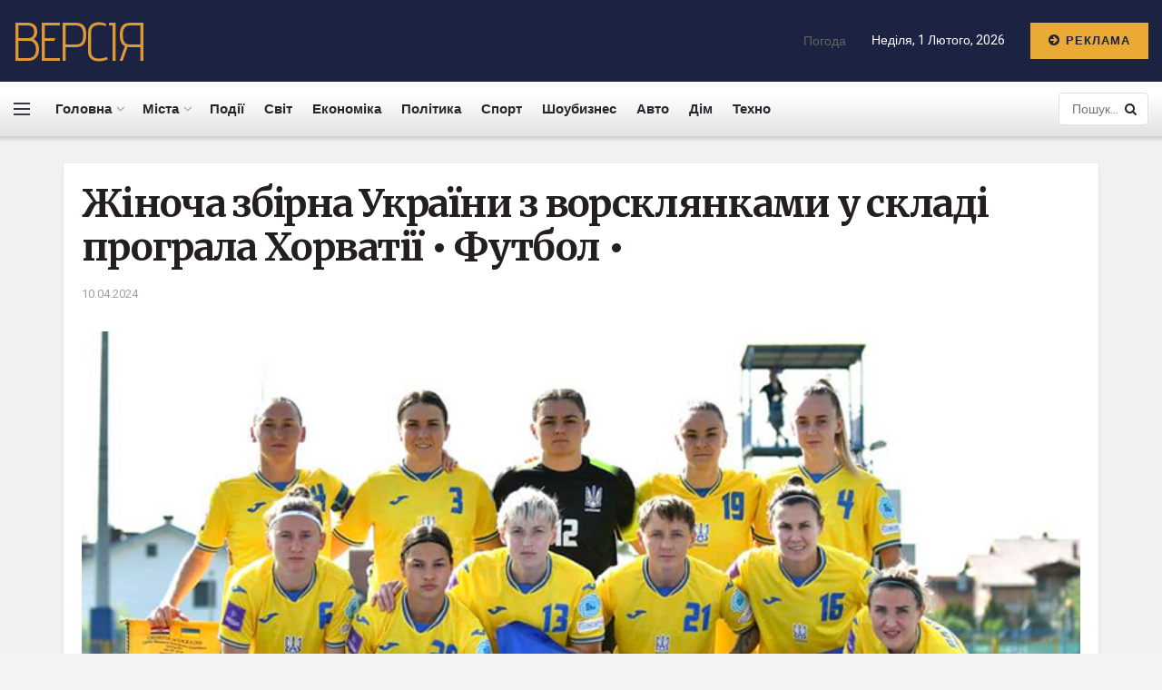

--- FILE ---
content_type: text/html; charset=UTF-8
request_url: https://versia.com.ua/jinocha-zbirna-ykraini-z-vorskliankami-y-skladi-prograla-horvatii-fytbol/
body_size: 25154
content:
<!doctype html>
<!--[if lt IE 7]> <html class="no-js lt-ie9 lt-ie8 lt-ie7" lang="uk"> <![endif]-->
<!--[if IE 7]>    <html class="no-js lt-ie9 lt-ie8" lang="uk"> <![endif]-->
<!--[if IE 8]>    <html class="no-js lt-ie9" lang="uk"> <![endif]-->
<!--[if IE 9]>    <html class="no-js lt-ie10" lang="uk"> <![endif]-->
<!--[if gt IE 8]><!--> <html class="no-js" lang="uk"> <!--<![endif]-->
<head>
    <meta http-equiv="Content-Type" content="text/html; charset=UTF-8" />
    <meta name='viewport' content='width=device-width, initial-scale=1, user-scalable=yes' />
    <link rel="profile" href="https://gmpg.org/xfn/11" />
    <link rel="pingback" href="https://versia.com.ua/xmlrpc.php" />
	<meta name="google-site-verification" content="rqwzO3h4n-SlqkSRj1sgQ1tvyQYCNnlHbLUJYOEXph4" />
	<meta name="yandex-verification" content="cdd6b7c32f62cc54" />
	<meta name="a845078316760337c9e411ff0ce45dc2" content="">
	<meta name="google-site-verification" content="8EN33oBdAA_QSM2kXjee58FCjO8BCCbYSEpULXUNGH4" />
    <meta name='robots' content='index, follow, max-image-preview:large, max-snippet:-1, max-video-preview:-1' />
<meta property="og:type" content="article">
<meta property="og:title" content="">
<meta property="og:site_name" content="Останні новини України за сьогодні - &amp;quot;Версія&amp;quot;">
<meta property="og:description" content="Долю матчу вирішив швидкий гол від хорваток Дев’ятого квітня у Запрешичі відбувся матч другого туру відбору до жіночого Євро-2025 між">
<meta property="og:url" content="https://versia.com.ua/jinocha-zbirna-ykraini-z-vorskliankami-y-skladi-prograla-horvatii-fytbol/">
<meta property="og:image" content="https://versia.com.ua/wp-content/uploads/2024/04/zhinocha-zbirna-ukrayini-znbspvorskljankami-unbspskladi-prograla-horvatiyi-bull-futbol-bull-70c531d.jpg">
<meta property="og:image:height" content="520">
<meta property="og:image:width" content="800">
<meta property="article:published_time" content="2024-04-10T13:01:15+00:00">
<meta property="article:modified_time" content="2024-04-10T13:01:15+00:00">
<meta property="article:author" content="https://versia.com.ua">
<meta property="article:section" content="Спорт">
<meta name="twitter:card" content="summary_large_image">
<meta name="twitter:title" content="Жіноча збірна України з ворсклянками у складі програла Хорватії • Футбол •">
<meta name="twitter:description" content="Долю матчу вирішив швидкий гол від хорваток Дев’ятого квітня у Запрешичі відбувся матч другого туру відбору до жіночого Євро-2025 між">
<meta name="twitter:url" content="https://versia.com.ua/jinocha-zbirna-ykraini-z-vorskliankami-y-skladi-prograla-horvatii-fytbol/">
<meta name="twitter:site" content="https://versia.com.ua">
<meta name="twitter:image:src" content="https://versia.com.ua/wp-content/uploads/2024/04/zhinocha-zbirna-ukrayini-znbspvorskljankami-unbspskladi-prograla-horvatiyi-bull-futbol-bull-70c531d.jpg">
<meta name="twitter:image:width" content="800">
<meta name="twitter:image:height" content="520">
			<script type="text/javascript">
              var jnews_ajax_url = '/?ajax-request=jnews'
			</script>
			<script type="text/javascript">;window.jnews=window.jnews||{},window.jnews.library=window.jnews.library||{},window.jnews.library=function(){"use strict";var t=this;t.win=window,t.doc=document,t.globalBody=t.doc.getElementsByTagName("body")[0],t.globalBody=t.globalBody?t.globalBody:t.doc,t.win.jnewsDataStorage=t.win.jnewsDataStorage||{_storage:new WeakMap,put:function(t,e,n){this._storage.has(t)||this._storage.set(t,new Map),this._storage.get(t).set(e,n)},get:function(t,e){return this._storage.get(t).get(e)},has:function(t,e){return this._storage.has(t)&&this._storage.get(t).has(e)},remove:function(t,e){var n=this._storage.get(t).delete(e);return 0===!this._storage.get(t).size&&this._storage.delete(t),n}},t.windowWidth=function(){return t.win.innerWidth||t.docEl.clientWidth||t.globalBody.clientWidth},t.windowHeight=function(){return t.win.innerHeight||t.docEl.clientHeight||t.globalBody.clientHeight},t.requestAnimationFrame=t.win.requestAnimationFrame||t.win.webkitRequestAnimationFrame||t.win.mozRequestAnimationFrame||t.win.msRequestAnimationFrame||window.oRequestAnimationFrame||function(t){return setTimeout(t,1e3/60)},t.cancelAnimationFrame=t.win.cancelAnimationFrame||t.win.webkitCancelAnimationFrame||t.win.webkitCancelRequestAnimationFrame||t.win.mozCancelAnimationFrame||t.win.msCancelRequestAnimationFrame||t.win.oCancelRequestAnimationFrame||function(t){clearTimeout(t)},t.classListSupport="classList"in document.createElement("_"),t.hasClass=t.classListSupport?function(t,e){return t.classList.contains(e)}:function(t,e){return t.className.indexOf(e)>=0},t.addClass=t.classListSupport?function(e,n){t.hasClass(e,n)||e.classList.add(n)}:function(e,n){t.hasClass(e,n)||(e.className+=" "+n)},t.removeClass=t.classListSupport?function(e,n){t.hasClass(e,n)&&e.classList.remove(n)}:function(e,n){t.hasClass(e,n)&&(e.className=e.className.replace(n,""))},t.objKeys=function(t){var e=[];for(var n in t)Object.prototype.hasOwnProperty.call(t,n)&&e.push(n);return e},t.isObjectSame=function(t,e){var n=!0;return JSON.stringify(t)!==JSON.stringify(e)&&(n=!1),n},t.extend=function(){for(var t,e,n,i=arguments[0]||{},o=1,a=arguments.length;o<a;o++)if(null!==(t=arguments[o]))for(e in t)i!==(n=t[e])&&void 0!==n&&(i[e]=n);return i},t.dataStorage=t.win.jnewsDataStorage,t.isVisible=function(t){return 0!==t.offsetWidth&&0!==t.offsetHeight||t.getBoundingClientRect().length},t.getHeight=function(t){return t.offsetHeight||t.clientHeight||t.getBoundingClientRect().height},t.getWidth=function(t){return t.offsetWidth||t.clientWidth||t.getBoundingClientRect().width},t.supportsPassive=!1;try{var e=Object.defineProperty({},"passive",{get:function(){t.supportsPassive=!0}});"createEvent"in t.doc?t.win.addEventListener("test",null,e):"fireEvent"in t.doc&&t.win.attachEvent("test",null)}catch(t){}t.passiveOption=!!t.supportsPassive&&{passive:!0},t.addEvents=function(e,n,i){for(var o in n){var a=["touchstart","touchmove"].indexOf(o)>=0&&!i&&t.passiveOption;"createEvent"in t.doc?e.addEventListener(o,n[o],a):"fireEvent"in t.doc&&e.attachEvent("on"+o,n[o])}},t.removeEvents=function(e,n){for(var i in n)"createEvent"in t.doc?e.removeEventListener(i,n[i]):"fireEvent"in t.doc&&e.detachEvent("on"+i,n[i])},t.triggerEvents=function(e,n,i){var o;i=i||{detail:null};return"createEvent"in t.doc?(!(o=t.doc.createEvent("CustomEvent")||new CustomEvent(n)).initCustomEvent||o.initCustomEvent(n,!0,!1,i),void e.dispatchEvent(o)):"fireEvent"in t.doc?((o=t.doc.createEventObject()).eventType=n,void e.fireEvent("on"+o.eventType,o)):void 0},t.getParents=function(e,n){void 0===n&&(n=t.doc);for(var i=[],o=e.parentNode,a=!1;!a;)if(o){var s=o;s.querySelectorAll(n).length?a=!0:(i.push(s),o=s.parentNode)}else i=[],a=!0;return i},t.forEach=function(t,e,n){for(var i=0,o=t.length;i<o;i++)e.call(n,t[i],i)},t.getText=function(t){return t.innerText||t.textContent},t.setText=function(t,e){var n="object"==typeof e?e.innerText||e.textContent:e;t.innerText&&(t.innerText=n),t.textContent&&(t.textContent=n)},t.httpBuildQuery=function(e){return t.objKeys(e).reduce(function e(n){var i=arguments.length>1&&void 0!==arguments[1]?arguments[1]:null;return function(o,a){var s=n[a];a=encodeURIComponent(a);var r=i?"".concat(i,"[").concat(a,"]"):a;return null==s||"function"==typeof s?(o.push("".concat(r,"=")),o):["number","boolean","string"].includes(typeof s)?(o.push("".concat(r,"=").concat(encodeURIComponent(s))),o):(o.push(t.objKeys(s).reduce(e(s,r),[]).join("&")),o)}}(e),[]).join("&")},t.scrollTo=function(e,n,i){function o(t,e,n){this.start=this.position(),this.change=t-this.start,this.currentTime=0,this.increment=20,this.duration=void 0===n?500:n,this.callback=e,this.finish=!1,this.animateScroll()}return Math.easeInOutQuad=function(t,e,n,i){return(t/=i/2)<1?n/2*t*t+e:-n/2*(--t*(t-2)-1)+e},o.prototype.stop=function(){this.finish=!0},o.prototype.move=function(e){t.doc.documentElement.scrollTop=e,t.globalBody.parentNode.scrollTop=e,t.globalBody.scrollTop=e},o.prototype.position=function(){return t.doc.documentElement.scrollTop||t.globalBody.parentNode.scrollTop||t.globalBody.scrollTop},o.prototype.animateScroll=function(){this.currentTime+=this.increment;var e=Math.easeInOutQuad(this.currentTime,this.start,this.change,this.duration);this.move(e),this.currentTime<this.duration&&!this.finish?t.requestAnimationFrame.call(t.win,this.animateScroll.bind(this)):this.callback&&"function"==typeof this.callback&&this.callback()},new o(e,n,i)},t.unwrap=function(e){var n,i=e;t.forEach(e,(function(t,e){n?n+=t:n=t})),i.replaceWith(n)},t.performance={start:function(t){performance.mark(t+"Start")},stop:function(t){performance.mark(t+"End"),performance.measure(t,t+"Start",t+"End")}},t.fps=function(){var e=0,n=0,i=0;!function(){var o=e=0,a=0,s=0,r=document.getElementById("fpsTable"),c=function(e){void 0===document.getElementsByTagName("body")[0]?t.requestAnimationFrame.call(t.win,(function(){c(e)})):document.getElementsByTagName("body")[0].appendChild(e)};null===r&&((r=document.createElement("div")).style.position="fixed",r.style.top="120px",r.style.left="10px",r.style.width="100px",r.style.height="20px",r.style.border="1px solid black",r.style.fontSize="11px",r.style.zIndex="100000",r.style.backgroundColor="white",r.id="fpsTable",c(r));var l=function(){i++,n=Date.now(),(a=(i/(s=(n-e)/1e3)).toPrecision(2))!=o&&(o=a,r.innerHTML=o+"fps"),1<s&&(e=n,i=0),t.requestAnimationFrame.call(t.win,l)};l()}()},t.instr=function(t,e){for(var n=0;n<e.length;n++)if(-1!==t.toLowerCase().indexOf(e[n].toLowerCase()))return!0},t.winLoad=function(e,n){function i(i){if("complete"===t.doc.readyState||"interactive"===t.doc.readyState)return!i||n?setTimeout(e,n||1):e(i),1}i()||t.addEvents(t.win,{load:i})},t.docReady=function(e,n){function i(i){if("complete"===t.doc.readyState||"interactive"===t.doc.readyState)return!i||n?setTimeout(e,n||1):e(i),1}i()||t.addEvents(t.doc,{DOMContentLoaded:i})},t.fireOnce=function(){t.docReady((function(){t.assets=t.assets||[],t.assets.length&&(t.boot(),t.load_assets())}),50)},t.boot=function(){t.length&&t.doc.querySelectorAll("style[media]").forEach((function(t){"not all"==t.getAttribute("media")&&t.removeAttribute("media")}))},t.create_js=function(e,n){var i=t.doc.createElement("script");switch(i.setAttribute("src",e),n){case"defer":i.setAttribute("defer",!0);break;case"async":i.setAttribute("async",!0);break;case"deferasync":i.setAttribute("defer",!0),i.setAttribute("async",!0)}t.globalBody.appendChild(i)},t.load_assets=function(){"object"==typeof t.assets&&t.forEach(t.assets.slice(0),(function(e,n){var i="";e.defer&&(i+="defer"),e.async&&(i+="async"),t.create_js(e.url,i);var o=t.assets.indexOf(e);o>-1&&t.assets.splice(o,1)})),t.assets=jnewsoption.au_scripts=window.jnewsads=[]},t.docReady((function(){t.globalBody=t.globalBody==t.doc?t.doc.getElementsByTagName("body")[0]:t.globalBody,t.globalBody=t.globalBody?t.globalBody:t.doc}))},window.jnews.library=new window.jnews.library;</script>
	<!-- This site is optimized with the Yoast SEO plugin v26.6 - https://yoast.com/wordpress/plugins/seo/ -->
	<title>Жіноча збірна України з ворсклянками у складі програла Хорватії • Футбол • - Останні новини України за сьогодні - &quot;Версія&quot;</title>
	<link rel="canonical" href="https://versia.com.ua/jinocha-zbirna-ykraini-z-vorskliankami-y-skladi-prograla-horvatii-fytbol/" />
	<meta property="og:locale" content="uk_UA" />
	<meta property="og:type" content="article" />
	<meta property="og:title" content="Жіноча збірна України з ворсклянками у складі програла Хорватії • Футбол • - Останні новини України за сьогодні - &quot;Версія&quot;" />
	<meta property="og:description" content="Долю матчу вирішив швидкий гол від хорваток Дев’ятого квітня у Запрешичі відбувся матч другого туру відбору до жіночого Євро-2025 між збірними України та Хорватії. Підопічні Володимира Пятенка пропустили гол на вісімнадцятій хвилині, який став єдиним у матчі. За Україну зіграли шестеро футболісток «Ворскли». Хорватія — Україна — 1:0 Хорватія: Бачич (к), Сліпчевич, Балог (Кунштек, 25, [&hellip;]" />
	<meta property="og:url" content="https://versia.com.ua/jinocha-zbirna-ykraini-z-vorskliankami-y-skladi-prograla-horvatii-fytbol/" />
	<meta property="og:site_name" content="Останні новини України за сьогодні - &quot;Версія&quot;" />
	<meta property="article:published_time" content="2024-04-10T13:01:15+00:00" />
	<meta name="author" content="Versiya" />
	<meta name="twitter:card" content="summary_large_image" />
	<meta name="twitter:label1" content="Написано" />
	<meta name="twitter:data1" content="Versiya" />
	<script type="application/ld+json" class="yoast-schema-graph">{"@context":"https://schema.org","@graph":[{"@type":"Article","@id":"https://versia.com.ua/jinocha-zbirna-ykraini-z-vorskliankami-y-skladi-prograla-horvatii-fytbol/#article","isPartOf":{"@id":"https://versia.com.ua/jinocha-zbirna-ykraini-z-vorskliankami-y-skladi-prograla-horvatii-fytbol/"},"author":{"name":"Versiya","@id":"https://versia.com.ua/#/schema/person/04edcd93fc1d05debf490a48ef4cc7ef"},"headline":"Жіноча збірна України з ворсклянками у складі програла Хорватії • Футбол •","datePublished":"2024-04-10T13:01:15+00:00","mainEntityOfPage":{"@id":"https://versia.com.ua/jinocha-zbirna-ykraini-z-vorskliankami-y-skladi-prograla-horvatii-fytbol/"},"wordCount":109,"commentCount":0,"publisher":{"@id":"https://versia.com.ua/#organization"},"image":{"@id":"https://versia.com.ua/jinocha-zbirna-ykraini-z-vorskliankami-y-skladi-prograla-horvatii-fytbol/#primaryimage"},"thumbnailUrl":"https://versia.com.ua/wp-content/uploads/2024/04/zhinocha-zbirna-ukrayini-znbspvorskljankami-unbspskladi-prograla-horvatiyi-bull-futbol-bull-70c531d.jpg","articleSection":["Спорт"],"inLanguage":"uk","potentialAction":[{"@type":"CommentAction","name":"Comment","target":["https://versia.com.ua/jinocha-zbirna-ykraini-z-vorskliankami-y-skladi-prograla-horvatii-fytbol/#respond"]}]},{"@type":"WebPage","@id":"https://versia.com.ua/jinocha-zbirna-ykraini-z-vorskliankami-y-skladi-prograla-horvatii-fytbol/","url":"https://versia.com.ua/jinocha-zbirna-ykraini-z-vorskliankami-y-skladi-prograla-horvatii-fytbol/","name":"Жіноча збірна України з ворсклянками у складі програла Хорватії • Футбол • - Останні новини України за сьогодні - &quot;Версія&quot;","isPartOf":{"@id":"https://versia.com.ua/#website"},"primaryImageOfPage":{"@id":"https://versia.com.ua/jinocha-zbirna-ykraini-z-vorskliankami-y-skladi-prograla-horvatii-fytbol/#primaryimage"},"image":{"@id":"https://versia.com.ua/jinocha-zbirna-ykraini-z-vorskliankami-y-skladi-prograla-horvatii-fytbol/#primaryimage"},"thumbnailUrl":"https://versia.com.ua/wp-content/uploads/2024/04/zhinocha-zbirna-ukrayini-znbspvorskljankami-unbspskladi-prograla-horvatiyi-bull-futbol-bull-70c531d.jpg","datePublished":"2024-04-10T13:01:15+00:00","breadcrumb":{"@id":"https://versia.com.ua/jinocha-zbirna-ykraini-z-vorskliankami-y-skladi-prograla-horvatii-fytbol/#breadcrumb"},"inLanguage":"uk","potentialAction":[{"@type":"ReadAction","target":["https://versia.com.ua/jinocha-zbirna-ykraini-z-vorskliankami-y-skladi-prograla-horvatii-fytbol/"]}]},{"@type":"ImageObject","inLanguage":"uk","@id":"https://versia.com.ua/jinocha-zbirna-ykraini-z-vorskliankami-y-skladi-prograla-horvatii-fytbol/#primaryimage","url":"https://versia.com.ua/wp-content/uploads/2024/04/zhinocha-zbirna-ukrayini-znbspvorskljankami-unbspskladi-prograla-horvatiyi-bull-futbol-bull-70c531d.jpg","contentUrl":"https://versia.com.ua/wp-content/uploads/2024/04/zhinocha-zbirna-ukrayini-znbspvorskljankami-unbspskladi-prograla-horvatiyi-bull-futbol-bull-70c531d.jpg","width":800,"height":520},{"@type":"BreadcrumbList","@id":"https://versia.com.ua/jinocha-zbirna-ykraini-z-vorskliankami-y-skladi-prograla-horvatii-fytbol/#breadcrumb","itemListElement":[{"@type":"ListItem","position":1,"name":"Головна","item":"https://versia.com.ua/"},{"@type":"ListItem","position":2,"name":"Жіноча збірна України з ворсклянками у складі програла Хорватії • Футбол •"}]},{"@type":"WebSite","@id":"https://versia.com.ua/#website","url":"https://versia.com.ua/","name":"Останні новини України за сьогодні - \"Версія\"","description":"новини України","publisher":{"@id":"https://versia.com.ua/#organization"},"potentialAction":[{"@type":"SearchAction","target":{"@type":"EntryPoint","urlTemplate":"https://versia.com.ua/?s={search_term_string}"},"query-input":{"@type":"PropertyValueSpecification","valueRequired":true,"valueName":"search_term_string"}}],"inLanguage":"uk"},{"@type":"Organization","@id":"https://versia.com.ua/#organization","name":"Останні новини України за сьогодні - \"Версія\"","url":"https://versia.com.ua/","logo":{"@type":"ImageObject","inLanguage":"uk","@id":"https://versia.com.ua/#/schema/logo/image/","url":"https://versia.com.ua/wp-content/uploads/2023/07/Screenshot_1.png","contentUrl":"https://versia.com.ua/wp-content/uploads/2023/07/Screenshot_1.png","width":175,"height":85,"caption":"Останні новини України за сьогодні - \"Версія\""},"image":{"@id":"https://versia.com.ua/#/schema/logo/image/"}},{"@type":"Person","@id":"https://versia.com.ua/#/schema/person/04edcd93fc1d05debf490a48ef4cc7ef","name":"Versiya","image":{"@type":"ImageObject","inLanguage":"uk","@id":"https://versia.com.ua/#/schema/person/image/","url":"https://secure.gravatar.com/avatar/2cc7b1bad69c196c2979bf04d762f7584fc3b0efe5e1f78306e8a144616bd293?s=96&d=mm&r=g","contentUrl":"https://secure.gravatar.com/avatar/2cc7b1bad69c196c2979bf04d762f7584fc3b0efe5e1f78306e8a144616bd293?s=96&d=mm&r=g","caption":"Versiya"},"sameAs":["https://versia.com.ua"],"url":"https://versia.com.ua/author/versiya/"}]}</script>
	<!-- / Yoast SEO plugin. -->


<link rel='dns-prefetch' href='//fonts.googleapis.com' />
<link rel='preconnect' href='https://fonts.gstatic.com' />
<link rel="alternate" type="application/rss+xml" title="Останні новини України за сьогодні - &quot;Версія&quot; &raquo; стрічка" href="https://versia.com.ua/feed/" />
<link rel="alternate" type="application/rss+xml" title="Останні новини України за сьогодні - &quot;Версія&quot; &raquo; Канал коментарів" href="https://versia.com.ua/comments/feed/" />
<link rel="alternate" type="application/rss+xml" title="Останні новини України за сьогодні - &quot;Версія&quot; &raquo; Жіноча збірна України з ворсклянками у складі програла Хорватії • Футбол • Канал коментарів" href="https://versia.com.ua/jinocha-zbirna-ykraini-z-vorskliankami-y-skladi-prograla-horvatii-fytbol/feed/" />
<link rel="alternate" title="oEmbed (JSON)" type="application/json+oembed" href="https://versia.com.ua/wp-json/oembed/1.0/embed?url=https%3A%2F%2Fversia.com.ua%2Fjinocha-zbirna-ykraini-z-vorskliankami-y-skladi-prograla-horvatii-fytbol%2F" />
<link rel="alternate" title="oEmbed (XML)" type="text/xml+oembed" href="https://versia.com.ua/wp-json/oembed/1.0/embed?url=https%3A%2F%2Fversia.com.ua%2Fjinocha-zbirna-ykraini-z-vorskliankami-y-skladi-prograla-horvatii-fytbol%2F&#038;format=xml" />
<style id='wp-img-auto-sizes-contain-inline-css' type='text/css'>
img:is([sizes=auto i],[sizes^="auto," i]){contain-intrinsic-size:3000px 1500px}
/*# sourceURL=wp-img-auto-sizes-contain-inline-css */
</style>
<style id='wp-emoji-styles-inline-css' type='text/css'>

	img.wp-smiley, img.emoji {
		display: inline !important;
		border: none !important;
		box-shadow: none !important;
		height: 1em !important;
		width: 1em !important;
		margin: 0 0.07em !important;
		vertical-align: -0.1em !important;
		background: none !important;
		padding: 0 !important;
	}
/*# sourceURL=wp-emoji-styles-inline-css */
</style>
<link rel='stylesheet' id='wp-block-library-css' href='https://versia.com.ua/wp-includes/css/dist/block-library/style.min.css?ver=66e0a9dd8ea34537134f4f77387037eb' type='text/css' media='all' />
<style id='global-styles-inline-css' type='text/css'>
:root{--wp--preset--aspect-ratio--square: 1;--wp--preset--aspect-ratio--4-3: 4/3;--wp--preset--aspect-ratio--3-4: 3/4;--wp--preset--aspect-ratio--3-2: 3/2;--wp--preset--aspect-ratio--2-3: 2/3;--wp--preset--aspect-ratio--16-9: 16/9;--wp--preset--aspect-ratio--9-16: 9/16;--wp--preset--color--black: #000000;--wp--preset--color--cyan-bluish-gray: #abb8c3;--wp--preset--color--white: #ffffff;--wp--preset--color--pale-pink: #f78da7;--wp--preset--color--vivid-red: #cf2e2e;--wp--preset--color--luminous-vivid-orange: #ff6900;--wp--preset--color--luminous-vivid-amber: #fcb900;--wp--preset--color--light-green-cyan: #7bdcb5;--wp--preset--color--vivid-green-cyan: #00d084;--wp--preset--color--pale-cyan-blue: #8ed1fc;--wp--preset--color--vivid-cyan-blue: #0693e3;--wp--preset--color--vivid-purple: #9b51e0;--wp--preset--gradient--vivid-cyan-blue-to-vivid-purple: linear-gradient(135deg,rgb(6,147,227) 0%,rgb(155,81,224) 100%);--wp--preset--gradient--light-green-cyan-to-vivid-green-cyan: linear-gradient(135deg,rgb(122,220,180) 0%,rgb(0,208,130) 100%);--wp--preset--gradient--luminous-vivid-amber-to-luminous-vivid-orange: linear-gradient(135deg,rgb(252,185,0) 0%,rgb(255,105,0) 100%);--wp--preset--gradient--luminous-vivid-orange-to-vivid-red: linear-gradient(135deg,rgb(255,105,0) 0%,rgb(207,46,46) 100%);--wp--preset--gradient--very-light-gray-to-cyan-bluish-gray: linear-gradient(135deg,rgb(238,238,238) 0%,rgb(169,184,195) 100%);--wp--preset--gradient--cool-to-warm-spectrum: linear-gradient(135deg,rgb(74,234,220) 0%,rgb(151,120,209) 20%,rgb(207,42,186) 40%,rgb(238,44,130) 60%,rgb(251,105,98) 80%,rgb(254,248,76) 100%);--wp--preset--gradient--blush-light-purple: linear-gradient(135deg,rgb(255,206,236) 0%,rgb(152,150,240) 100%);--wp--preset--gradient--blush-bordeaux: linear-gradient(135deg,rgb(254,205,165) 0%,rgb(254,45,45) 50%,rgb(107,0,62) 100%);--wp--preset--gradient--luminous-dusk: linear-gradient(135deg,rgb(255,203,112) 0%,rgb(199,81,192) 50%,rgb(65,88,208) 100%);--wp--preset--gradient--pale-ocean: linear-gradient(135deg,rgb(255,245,203) 0%,rgb(182,227,212) 50%,rgb(51,167,181) 100%);--wp--preset--gradient--electric-grass: linear-gradient(135deg,rgb(202,248,128) 0%,rgb(113,206,126) 100%);--wp--preset--gradient--midnight: linear-gradient(135deg,rgb(2,3,129) 0%,rgb(40,116,252) 100%);--wp--preset--font-size--small: 13px;--wp--preset--font-size--medium: 20px;--wp--preset--font-size--large: 36px;--wp--preset--font-size--x-large: 42px;--wp--preset--spacing--20: 0.44rem;--wp--preset--spacing--30: 0.67rem;--wp--preset--spacing--40: 1rem;--wp--preset--spacing--50: 1.5rem;--wp--preset--spacing--60: 2.25rem;--wp--preset--spacing--70: 3.38rem;--wp--preset--spacing--80: 5.06rem;--wp--preset--shadow--natural: 6px 6px 9px rgba(0, 0, 0, 0.2);--wp--preset--shadow--deep: 12px 12px 50px rgba(0, 0, 0, 0.4);--wp--preset--shadow--sharp: 6px 6px 0px rgba(0, 0, 0, 0.2);--wp--preset--shadow--outlined: 6px 6px 0px -3px rgb(255, 255, 255), 6px 6px rgb(0, 0, 0);--wp--preset--shadow--crisp: 6px 6px 0px rgb(0, 0, 0);}:where(.is-layout-flex){gap: 0.5em;}:where(.is-layout-grid){gap: 0.5em;}body .is-layout-flex{display: flex;}.is-layout-flex{flex-wrap: wrap;align-items: center;}.is-layout-flex > :is(*, div){margin: 0;}body .is-layout-grid{display: grid;}.is-layout-grid > :is(*, div){margin: 0;}:where(.wp-block-columns.is-layout-flex){gap: 2em;}:where(.wp-block-columns.is-layout-grid){gap: 2em;}:where(.wp-block-post-template.is-layout-flex){gap: 1.25em;}:where(.wp-block-post-template.is-layout-grid){gap: 1.25em;}.has-black-color{color: var(--wp--preset--color--black) !important;}.has-cyan-bluish-gray-color{color: var(--wp--preset--color--cyan-bluish-gray) !important;}.has-white-color{color: var(--wp--preset--color--white) !important;}.has-pale-pink-color{color: var(--wp--preset--color--pale-pink) !important;}.has-vivid-red-color{color: var(--wp--preset--color--vivid-red) !important;}.has-luminous-vivid-orange-color{color: var(--wp--preset--color--luminous-vivid-orange) !important;}.has-luminous-vivid-amber-color{color: var(--wp--preset--color--luminous-vivid-amber) !important;}.has-light-green-cyan-color{color: var(--wp--preset--color--light-green-cyan) !important;}.has-vivid-green-cyan-color{color: var(--wp--preset--color--vivid-green-cyan) !important;}.has-pale-cyan-blue-color{color: var(--wp--preset--color--pale-cyan-blue) !important;}.has-vivid-cyan-blue-color{color: var(--wp--preset--color--vivid-cyan-blue) !important;}.has-vivid-purple-color{color: var(--wp--preset--color--vivid-purple) !important;}.has-black-background-color{background-color: var(--wp--preset--color--black) !important;}.has-cyan-bluish-gray-background-color{background-color: var(--wp--preset--color--cyan-bluish-gray) !important;}.has-white-background-color{background-color: var(--wp--preset--color--white) !important;}.has-pale-pink-background-color{background-color: var(--wp--preset--color--pale-pink) !important;}.has-vivid-red-background-color{background-color: var(--wp--preset--color--vivid-red) !important;}.has-luminous-vivid-orange-background-color{background-color: var(--wp--preset--color--luminous-vivid-orange) !important;}.has-luminous-vivid-amber-background-color{background-color: var(--wp--preset--color--luminous-vivid-amber) !important;}.has-light-green-cyan-background-color{background-color: var(--wp--preset--color--light-green-cyan) !important;}.has-vivid-green-cyan-background-color{background-color: var(--wp--preset--color--vivid-green-cyan) !important;}.has-pale-cyan-blue-background-color{background-color: var(--wp--preset--color--pale-cyan-blue) !important;}.has-vivid-cyan-blue-background-color{background-color: var(--wp--preset--color--vivid-cyan-blue) !important;}.has-vivid-purple-background-color{background-color: var(--wp--preset--color--vivid-purple) !important;}.has-black-border-color{border-color: var(--wp--preset--color--black) !important;}.has-cyan-bluish-gray-border-color{border-color: var(--wp--preset--color--cyan-bluish-gray) !important;}.has-white-border-color{border-color: var(--wp--preset--color--white) !important;}.has-pale-pink-border-color{border-color: var(--wp--preset--color--pale-pink) !important;}.has-vivid-red-border-color{border-color: var(--wp--preset--color--vivid-red) !important;}.has-luminous-vivid-orange-border-color{border-color: var(--wp--preset--color--luminous-vivid-orange) !important;}.has-luminous-vivid-amber-border-color{border-color: var(--wp--preset--color--luminous-vivid-amber) !important;}.has-light-green-cyan-border-color{border-color: var(--wp--preset--color--light-green-cyan) !important;}.has-vivid-green-cyan-border-color{border-color: var(--wp--preset--color--vivid-green-cyan) !important;}.has-pale-cyan-blue-border-color{border-color: var(--wp--preset--color--pale-cyan-blue) !important;}.has-vivid-cyan-blue-border-color{border-color: var(--wp--preset--color--vivid-cyan-blue) !important;}.has-vivid-purple-border-color{border-color: var(--wp--preset--color--vivid-purple) !important;}.has-vivid-cyan-blue-to-vivid-purple-gradient-background{background: var(--wp--preset--gradient--vivid-cyan-blue-to-vivid-purple) !important;}.has-light-green-cyan-to-vivid-green-cyan-gradient-background{background: var(--wp--preset--gradient--light-green-cyan-to-vivid-green-cyan) !important;}.has-luminous-vivid-amber-to-luminous-vivid-orange-gradient-background{background: var(--wp--preset--gradient--luminous-vivid-amber-to-luminous-vivid-orange) !important;}.has-luminous-vivid-orange-to-vivid-red-gradient-background{background: var(--wp--preset--gradient--luminous-vivid-orange-to-vivid-red) !important;}.has-very-light-gray-to-cyan-bluish-gray-gradient-background{background: var(--wp--preset--gradient--very-light-gray-to-cyan-bluish-gray) !important;}.has-cool-to-warm-spectrum-gradient-background{background: var(--wp--preset--gradient--cool-to-warm-spectrum) !important;}.has-blush-light-purple-gradient-background{background: var(--wp--preset--gradient--blush-light-purple) !important;}.has-blush-bordeaux-gradient-background{background: var(--wp--preset--gradient--blush-bordeaux) !important;}.has-luminous-dusk-gradient-background{background: var(--wp--preset--gradient--luminous-dusk) !important;}.has-pale-ocean-gradient-background{background: var(--wp--preset--gradient--pale-ocean) !important;}.has-electric-grass-gradient-background{background: var(--wp--preset--gradient--electric-grass) !important;}.has-midnight-gradient-background{background: var(--wp--preset--gradient--midnight) !important;}.has-small-font-size{font-size: var(--wp--preset--font-size--small) !important;}.has-medium-font-size{font-size: var(--wp--preset--font-size--medium) !important;}.has-large-font-size{font-size: var(--wp--preset--font-size--large) !important;}.has-x-large-font-size{font-size: var(--wp--preset--font-size--x-large) !important;}
/*# sourceURL=global-styles-inline-css */
</style>

<style id='classic-theme-styles-inline-css' type='text/css'>
/*! This file is auto-generated */
.wp-block-button__link{color:#fff;background-color:#32373c;border-radius:9999px;box-shadow:none;text-decoration:none;padding:calc(.667em + 2px) calc(1.333em + 2px);font-size:1.125em}.wp-block-file__button{background:#32373c;color:#fff;text-decoration:none}
/*# sourceURL=/wp-includes/css/classic-themes.min.css */
</style>
<link rel='stylesheet' id='js_composer_front-css' href='https://versia.com.ua/wp-content/plugins/js_composer/assets/css/js_composer.min.css?ver=6.7.0' type='text/css' media='all' />
<link rel='stylesheet' id='jeg_customizer_font-css' href='//fonts.googleapis.com/css?family=Heebo%3Aregular%2C700%7CMerriweather%3Aregular%2C700%7CAdvent+Pro%3Areguler&#038;display=swap&#038;ver=1.2.6' type='text/css' media='all' />
<link rel='stylesheet' id='jnews-frontend-css' href='https://versia.com.ua/wp-content/themes/jnews/assets/dist/frontend.min.css?ver=9.0.5' type='text/css' media='all' />
<link rel='stylesheet' id='jnews-elementor-css' href='https://versia.com.ua/wp-content/themes/jnews/assets/css/elementor-frontend.css?ver=9.0.5' type='text/css' media='all' />
<link rel='stylesheet' id='jnews-style-css' href='https://versia.com.ua/wp-content/themes/jnews/style.css?ver=9.0.5' type='text/css' media='all' />
<link rel='stylesheet' id='jnews-darkmode-css' href='https://versia.com.ua/wp-content/themes/jnews/assets/css/darkmode.css?ver=9.0.5' type='text/css' media='all' />
<link rel='stylesheet' id='jnews-scheme-css' href='https://versia.com.ua/wp-content/themes/jnews/data/import/retail/scheme.css?ver=9.0.5' type='text/css' media='all' />
<link rel='stylesheet' id='jnews-social-login-style-css' href='https://versia.com.ua/wp-content/plugins/jnews-social-login/assets/css/plugin.css?ver=9.0.0' type='text/css' media='all' />
<link rel='stylesheet' id='jnews-weather-style-css' href='https://versia.com.ua/wp-content/plugins/jnews-weather/assets/css/plugin.css?ver=9.0.1' type='text/css' media='all' />
<script type="text/javascript" src="https://versia.com.ua/wp-includes/js/jquery/jquery.min.js?ver=3.7.1" id="jquery-core-js"></script>
<script type="text/javascript" src="https://versia.com.ua/wp-includes/js/jquery/jquery-migrate.min.js?ver=3.4.1" id="jquery-migrate-js"></script>
<link rel="https://api.w.org/" href="https://versia.com.ua/wp-json/" /><link rel="alternate" title="JSON" type="application/json" href="https://versia.com.ua/wp-json/wp/v2/posts/28437" /><link rel="EditURI" type="application/rsd+xml" title="RSD" href="https://versia.com.ua/xmlrpc.php?rsd" />
<meta name="generator" content="Elementor 3.14.1; features: e_dom_optimization, e_optimized_assets_loading, e_optimized_css_loading, a11y_improvements, additional_custom_breakpoints; settings: css_print_method-external, google_font-enabled, font_display-swap">
<meta name="generator" content="Powered by WPBakery Page Builder - drag and drop page builder for WordPress."/>
<script type='application/ld+json'>{"@context":"http:\/\/schema.org","@type":"Organization","@id":"https:\/\/versia.com.ua\/#organization","url":"https:\/\/versia.com.ua\/","name":"","logo":{"@type":"ImageObject","url":""},"sameAs":["https:\/\/www.facebook.com\/jegtheme\/","https:\/\/twitter.com\/jegtheme","https:\/\/plus.google.com\/envato","http:\/\/www.youtube.com\/user\/Envato"]}</script>
<script type='application/ld+json'>{"@context":"http:\/\/schema.org","@type":"WebSite","@id":"https:\/\/versia.com.ua\/#website","url":"https:\/\/versia.com.ua\/","name":"","potentialAction":{"@type":"SearchAction","target":"https:\/\/versia.com.ua\/?s={search_term_string}","query-input":"required name=search_term_string"}}</script>
<link rel="icon" href="https://versia.com.ua/wp-content/uploads/2023/07/cropped-logo-32x32.jpg" sizes="32x32" />
<link rel="icon" href="https://versia.com.ua/wp-content/uploads/2023/07/cropped-logo-192x192.jpg" sizes="192x192" />
<link rel="apple-touch-icon" href="https://versia.com.ua/wp-content/uploads/2023/07/cropped-logo-180x180.jpg" />
<meta name="msapplication-TileImage" content="https://versia.com.ua/wp-content/uploads/2023/07/cropped-logo-270x270.jpg" />
<style id="jeg_dynamic_css" type="text/css" data-type="jeg_custom-css">.jeg_top_weather > .jeg_weather_temp, .jeg_midbar .jeg_top_weather > .jeg_weather_temp > .jeg_weather_unit, .jeg_top_weather > .jeg_weather_location { color : #ffffff; } .jeg_top_weather .jeg_weather_condition .jeg_weather_icon { color : #ffffff; } body.jnews { background-color : #f4f4f4; } .jeg_container, .jeg_content, .jeg_boxed .jeg_main .jeg_container, .jeg_autoload_separator { background-color : #f0f1f2; } body { --j-body-color : #333333; --j-accent-color : #3d348b; --j-alt-color : #3d348b; --j-heading-color : #221e22; } body,.jeg_newsfeed_list .tns-outer .tns-controls button,.jeg_filter_button,.owl-carousel .owl-nav div,.jeg_readmore,.jeg_hero_style_7 .jeg_post_meta a,.widget_calendar thead th,.widget_calendar tfoot a,.jeg_socialcounter a,.entry-header .jeg_meta_like a,.entry-header .jeg_meta_comment a,.entry-content tbody tr:hover,.entry-content th,.jeg_splitpost_nav li:hover a,#breadcrumbs a,.jeg_author_socials a:hover,.jeg_footer_content a,.jeg_footer_bottom a,.jeg_cartcontent,.woocommerce .woocommerce-breadcrumb a { color : #333333; } a, .jeg_menu_style_5>li>a:hover, .jeg_menu_style_5>li.sfHover>a, .jeg_menu_style_5>li.current-menu-item>a, .jeg_menu_style_5>li.current-menu-ancestor>a, .jeg_navbar .jeg_menu:not(.jeg_main_menu)>li>a:hover, .jeg_midbar .jeg_menu:not(.jeg_main_menu)>li>a:hover, .jeg_side_tabs li.active, .jeg_block_heading_5 strong, .jeg_block_heading_6 strong, .jeg_block_heading_7 strong, .jeg_block_heading_8 strong, .jeg_subcat_list li a:hover, .jeg_subcat_list li button:hover, .jeg_pl_lg_7 .jeg_thumb .jeg_post_category a, .jeg_pl_xs_2:before, .jeg_pl_xs_4 .jeg_postblock_content:before, .jeg_postblock .jeg_post_title a:hover, .jeg_hero_style_6 .jeg_post_title a:hover, .jeg_sidefeed .jeg_pl_xs_3 .jeg_post_title a:hover, .widget_jnews_popular .jeg_post_title a:hover, .jeg_meta_author a, .widget_archive li a:hover, .widget_pages li a:hover, .widget_meta li a:hover, .widget_recent_entries li a:hover, .widget_rss li a:hover, .widget_rss cite, .widget_categories li a:hover, .widget_categories li.current-cat>a, #breadcrumbs a:hover, .jeg_share_count .counts, .commentlist .bypostauthor>.comment-body>.comment-author>.fn, span.required, .jeg_review_title, .bestprice .price, .authorlink a:hover, .jeg_vertical_playlist .jeg_video_playlist_play_icon, .jeg_vertical_playlist .jeg_video_playlist_item.active .jeg_video_playlist_thumbnail:before, .jeg_horizontal_playlist .jeg_video_playlist_play, .woocommerce li.product .pricegroup .button, .widget_display_forums li a:hover, .widget_display_topics li:before, .widget_display_replies li:before, .widget_display_views li:before, .bbp-breadcrumb a:hover, .jeg_mobile_menu li.sfHover>a, .jeg_mobile_menu li a:hover, .split-template-6 .pagenum, .jeg_mobile_menu_style_5>li>a:hover, .jeg_mobile_menu_style_5>li.sfHover>a, .jeg_mobile_menu_style_5>li.current-menu-item>a, .jeg_mobile_menu_style_5>li.current-menu-ancestor>a { color : #3d348b; } .jeg_menu_style_1>li>a:before, .jeg_menu_style_2>li>a:before, .jeg_menu_style_3>li>a:before, .jeg_side_toggle, .jeg_slide_caption .jeg_post_category a, .jeg_slider_type_1_wrapper .tns-controls button.tns-next, .jeg_block_heading_1 .jeg_block_title span, .jeg_block_heading_2 .jeg_block_title span, .jeg_block_heading_3, .jeg_block_heading_4 .jeg_block_title span, .jeg_block_heading_6:after, .jeg_pl_lg_box .jeg_post_category a, .jeg_pl_md_box .jeg_post_category a, .jeg_readmore:hover, .jeg_thumb .jeg_post_category a, .jeg_block_loadmore a:hover, .jeg_postblock.alt .jeg_block_loadmore a:hover, .jeg_block_loadmore a.active, .jeg_postblock_carousel_2 .jeg_post_category a, .jeg_heroblock .jeg_post_category a, .jeg_pagenav_1 .page_number.active, .jeg_pagenav_1 .page_number.active:hover, input[type="submit"], .btn, .button, .widget_tag_cloud a:hover, .popularpost_item:hover .jeg_post_title a:before, .jeg_splitpost_4 .page_nav, .jeg_splitpost_5 .page_nav, .jeg_post_via a:hover, .jeg_post_source a:hover, .jeg_post_tags a:hover, .comment-reply-title small a:before, .comment-reply-title small a:after, .jeg_storelist .productlink, .authorlink li.active a:before, .jeg_footer.dark .socials_widget:not(.nobg) a:hover .fa, div.jeg_breakingnews_title, .jeg_overlay_slider_bottom_wrapper .tns-controls button, .jeg_overlay_slider_bottom_wrapper .tns-controls button:hover, .jeg_vertical_playlist .jeg_video_playlist_current, .woocommerce span.onsale, .woocommerce #respond input#submit:hover, .woocommerce a.button:hover, .woocommerce button.button:hover, .woocommerce input.button:hover, .woocommerce #respond input#submit.alt, .woocommerce a.button.alt, .woocommerce button.button.alt, .woocommerce input.button.alt, .jeg_popup_post .caption, .jeg_footer.dark input[type="submit"], .jeg_footer.dark .btn, .jeg_footer.dark .button, .footer_widget.widget_tag_cloud a:hover, .jeg_inner_content .content-inner .jeg_post_category a:hover, #buddypress .standard-form button, #buddypress a.button, #buddypress input[type="submit"], #buddypress input[type="button"], #buddypress input[type="reset"], #buddypress ul.button-nav li a, #buddypress .generic-button a, #buddypress .generic-button button, #buddypress .comment-reply-link, #buddypress a.bp-title-button, #buddypress.buddypress-wrap .members-list li .user-update .activity-read-more a, div#buddypress .standard-form button:hover, div#buddypress a.button:hover, div#buddypress input[type="submit"]:hover, div#buddypress input[type="button"]:hover, div#buddypress input[type="reset"]:hover, div#buddypress ul.button-nav li a:hover, div#buddypress .generic-button a:hover, div#buddypress .generic-button button:hover, div#buddypress .comment-reply-link:hover, div#buddypress a.bp-title-button:hover, div#buddypress.buddypress-wrap .members-list li .user-update .activity-read-more a:hover, #buddypress #item-nav .item-list-tabs ul li a:before, .jeg_inner_content .jeg_meta_container .follow-wrapper a { background-color : #3d348b; } .jeg_block_heading_7 .jeg_block_title span, .jeg_readmore:hover, .jeg_block_loadmore a:hover, .jeg_block_loadmore a.active, .jeg_pagenav_1 .page_number.active, .jeg_pagenav_1 .page_number.active:hover, .jeg_pagenav_3 .page_number:hover, .jeg_prevnext_post a:hover h3, .jeg_overlay_slider .jeg_post_category, .jeg_sidefeed .jeg_post.active, .jeg_vertical_playlist.jeg_vertical_playlist .jeg_video_playlist_item.active .jeg_video_playlist_thumbnail img, .jeg_horizontal_playlist .jeg_video_playlist_item.active { border-color : #3d348b; } .jeg_tabpost_nav li.active, .woocommerce div.product .woocommerce-tabs ul.tabs li.active, .jeg_mobile_menu_style_1>li.current-menu-item a, .jeg_mobile_menu_style_1>li.current-menu-ancestor a, .jeg_mobile_menu_style_2>li.current-menu-item::after, .jeg_mobile_menu_style_2>li.current-menu-ancestor::after, .jeg_mobile_menu_style_3>li.current-menu-item::before, .jeg_mobile_menu_style_3>li.current-menu-ancestor::before { border-bottom-color : #3d348b; } .jeg_post_meta .fa, .entry-header .jeg_post_meta .fa, .jeg_review_stars, .jeg_price_review_list { color : #3d348b; } .jeg_share_button.share-float.share-monocrhome a { background-color : #3d348b; } h1,h2,h3,h4,h5,h6,.jeg_post_title a,.entry-header .jeg_post_title,.jeg_hero_style_7 .jeg_post_title a,.jeg_block_title,.jeg_splitpost_bar .current_title,.jeg_video_playlist_title,.gallery-caption,.jeg_push_notification_button>a.button { color : #221e22; } .split-template-9 .pagenum, .split-template-10 .pagenum, .split-template-11 .pagenum, .split-template-12 .pagenum, .split-template-13 .pagenum, .split-template-15 .pagenum, .split-template-18 .pagenum, .split-template-20 .pagenum, .split-template-19 .current_title span, .split-template-20 .current_title span { background-color : #221e22; } .jeg_topbar .jeg_nav_row, .jeg_topbar .jeg_search_no_expand .jeg_search_input { line-height : 38px; } .jeg_topbar .jeg_nav_row, .jeg_topbar .jeg_nav_icon { height : 38px; } .jeg_topbar, .jeg_topbar.dark, .jeg_topbar.custom { background : #1c2341; } .jeg_topbar, .jeg_topbar.dark { border-color : #ffffff; border-top-width : 0px; } .jeg_midbar { height : 90px; } .jeg_midbar, .jeg_midbar.dark { background-color : #1c2241; border-bottom-width : 0px; border-bottom-color : #ffffff; } .jeg_header .jeg_bottombar.jeg_navbar,.jeg_bottombar .jeg_nav_icon { height : 60px; } .jeg_header .jeg_bottombar.jeg_navbar, .jeg_header .jeg_bottombar .jeg_main_menu:not(.jeg_menu_style_1) > li > a, .jeg_header .jeg_bottombar .jeg_menu_style_1 > li, .jeg_header .jeg_bottombar .jeg_menu:not(.jeg_main_menu) > li > a { line-height : 60px; } .jeg_header .jeg_bottombar.jeg_navbar_wrapper:not(.jeg_navbar_boxed), .jeg_header .jeg_bottombar.jeg_navbar_boxed .jeg_nav_row { background: -moz-linear-gradient(0deg, #e2e2e2 0%, #ffffff 75%);background: -webkit-linear-gradient(0deg, #e2e2e2 0%, #ffffff 75%);background: -o-linear-gradient(0deg, #e2e2e2 0%, #ffffff 75%);background: -ms-linear-gradient(0deg, #e2e2e2 0%, #ffffff 75%);background: linear-gradient(0deg, #e2e2e2 0%, #ffffff 75%); } .jeg_header .jeg_bottombar, .jeg_header .jeg_bottombar.jeg_navbar_dark, .jeg_bottombar.jeg_navbar_boxed .jeg_nav_row, .jeg_bottombar.jeg_navbar_dark.jeg_navbar_boxed .jeg_nav_row { border-top-width : 0px; border-bottom-width : 0px; } .jeg_header_wrapper .jeg_bottombar, .jeg_header_wrapper .jeg_bottombar.jeg_navbar_dark, .jeg_bottombar.jeg_navbar_boxed .jeg_nav_row, .jeg_bottombar.jeg_navbar_dark.jeg_navbar_boxed .jeg_nav_row { border-top-color : #ffffff; border-bottom-color : #ffffff; } .jeg_stickybar.jeg_navbar,.jeg_navbar .jeg_nav_icon { height : 57px; } .jeg_stickybar.jeg_navbar, .jeg_stickybar .jeg_main_menu:not(.jeg_menu_style_1) > li > a, .jeg_stickybar .jeg_menu_style_1 > li, .jeg_stickybar .jeg_menu:not(.jeg_main_menu) > li > a { line-height : 57px; } .jeg_stickybar, .jeg_stickybar.dark { border-bottom-width : 0px; } .jeg_mobile_bottombar { height : 65px; line-height : 65px; } .jeg_mobile_midbar, .jeg_mobile_midbar.dark { background : #1c2341; color : #ffffff; border-top-width : 0px; } .jeg_mobile_midbar a, .jeg_mobile_midbar.dark a { color : #ffffff; } .jeg_header .socials_widget > a > i.fa:before { color : #3B393F; } .jeg_header .socials_widget.nobg > a > span.jeg-icon svg { fill : #3B393F; } .jeg_header .socials_widget > a > span.jeg-icon svg { fill : #3B393F; } .jeg_aside_item.socials_widget > a > i.fa:before { color : #706f73; } .jeg_aside_item.socials_widget.nobg a span.jeg-icon svg { fill : #706f73; } .jeg_aside_item.socials_widget a span.jeg-icon svg { fill : #706f73; } .jeg_top_date { color : #ffffff; } .jeg_header .jeg_button_1 .btn { background : #dd9933; color : #1c2141; } .jeg_header .jeg_button_1 .btn:hover { background : #dda044; } .jeg_header .jeg_button_2 .btn { background : #eaaa33; color : #1c2141; } .jeg_header .jeg_button_2 .btn:hover { background : #eac434; } .jeg_header .jeg_vertical_menu.jeg_vertical_menu_1 { border-top-width : 5px; } .jeg_lang_switcher, .jeg_lang_switcher span { color : #ffffff; } .jeg_lang_switcher { background : #ffffff; } .jeg_nav_icon .jeg_mobile_toggle.toggle_btn { color : #3b393f; } .cartdetail.woocommerce .jeg_carticon { color : #ffffff; } .cartdetail.woocommerce .cartlink { color : #ffffff; } .jeg_cart_icon.woocommerce .jeg_carticon { color : #ffffff; } .jeg_nav_account, .jeg_navbar .jeg_nav_account .jeg_menu > li > a, .jeg_midbar .jeg_nav_account .jeg_menu > li > a { color : #ffffff; } .jeg_menu.jeg_accountlink li > ul li:hover > a, .jeg_menu.jeg_accountlink li > ul li.sfHover > a { background-color : #e9c334; } .jeg_header .jeg_search_wrapper.search_icon .jeg_search_toggle { color : #ffffff; } .jeg_nav_search { width : 50%; } .jeg_header .jeg_search_no_expand .jeg_search_form .jeg_search_input { background-color : #ffffff; } .jeg_header .jeg_menu.jeg_main_menu > li > a { color : #28262c; } .jeg_header .jeg_menu.jeg_main_menu > li > a:hover, .jeg_header .jeg_menu.jeg_main_menu > li.sfHover > a, .jeg_header .jeg_menu.jeg_main_menu > li > .sf-with-ul:hover:after, .jeg_header .jeg_menu.jeg_main_menu > li.sfHover > .sf-with-ul:after, .jeg_header .jeg_menu_style_4 > li.current-menu-item > a, .jeg_header .jeg_menu_style_4 > li.current-menu-ancestor > a, .jeg_header .jeg_menu_style_5 > li.current-menu-item > a, .jeg_header .jeg_menu_style_5 > li.current-menu-ancestor > a { color : #3d348b; } .jeg_nav_item.jeg_logo .site-title a { font-family: "Advent Pro",Helvetica,Arial,sans-serif;color : #dd9933;  } .jeg_stickybar .jeg_nav_item.jeg_logo .site-title a { font-family: "Advent Pro",Helvetica,Arial,sans-serif; } .jeg_nav_item.jeg_mobile_logo .site-title a { font-family: "Advent Pro",Helvetica,Arial,sans-serif; } .jeg_footer_content,.jeg_footer.dark .jeg_footer_content { background-color : #1c2441; color : #ffffff; } .jeg_footer .jeg_footer_heading h3,.jeg_footer.dark .jeg_footer_heading h3,.jeg_footer .widget h2,.jeg_footer .footer_dark .widget h2 { color : #eac435; } .jeg_footer_secondary,.jeg_footer.dark .jeg_footer_secondary { border-top-color : #1c2341; } .jeg_footer_2 .footer_column,.jeg_footer_2.dark .footer_column { border-right-color : #1c2341; } .jeg_footer_5 .jeg_footer_social, .jeg_footer_5 .footer_column, .jeg_footer_5 .jeg_footer_secondary,.jeg_footer_5.dark .jeg_footer_social,.jeg_footer_5.dark .footer_column,.jeg_footer_5.dark .jeg_footer_secondary { border-color : #1c2341; } .jeg_footer_bottom,.jeg_footer.dark .jeg_footer_bottom,.jeg_footer_secondary,.jeg_footer.dark .jeg_footer_secondary { background-color : #1c2341; } .jeg_footer_secondary,.jeg_footer.dark .jeg_footer_secondary,.jeg_footer_bottom,.jeg_footer.dark .jeg_footer_bottom,.jeg_footer_sidecontent .jeg_footer_primary { color : #ffffff; } .jeg_footer_bottom a,.jeg_footer.dark .jeg_footer_bottom a,.jeg_footer_secondary a,.jeg_footer.dark .jeg_footer_secondary a,.jeg_footer_sidecontent .jeg_footer_primary a,.jeg_footer_sidecontent.dark .jeg_footer_primary a { color : #ffffff; } .jeg_menu_footer a,.jeg_footer.dark .jeg_menu_footer a,.jeg_footer_sidecontent .jeg_footer_primary .col-md-7 .jeg_menu_footer a { color : #ffffff; } body,input,textarea,select,.chosen-container-single .chosen-single,.btn,.button { font-family: Heebo,Helvetica,Arial,sans-serif; } .jeg_post_title, .entry-header .jeg_post_title, .jeg_single_tpl_2 .entry-header .jeg_post_title, .jeg_single_tpl_3 .entry-header .jeg_post_title, .jeg_single_tpl_6 .entry-header .jeg_post_title, .jeg_content .jeg_custom_title_wrapper .jeg_post_title { font-family: Merriweather,Helvetica,Arial,sans-serif; } .jeg_post_excerpt p, .content-inner p { font-family: Georgia,Times,"Times New Roman",serif; } </style><style type="text/css">
					.no_thumbnail .jeg_thumb,
					.thumbnail-container.no_thumbnail {
					    display: none !important;
					}
					.jeg_search_result .jeg_pl_xs_3.no_thumbnail .jeg_postblock_content,
					.jeg_sidefeed .jeg_pl_xs_3.no_thumbnail .jeg_postblock_content,
					.jeg_pl_sm.no_thumbnail .jeg_postblock_content {
					    margin-left: 0;
					}
					.jeg_postblock_11 .no_thumbnail .jeg_postblock_content,
					.jeg_postblock_12 .no_thumbnail .jeg_postblock_content,
					.jeg_postblock_12.jeg_col_3o3 .no_thumbnail .jeg_postblock_content  {
					    margin-top: 0;
					}
					.jeg_postblock_15 .jeg_pl_md_box.no_thumbnail .jeg_postblock_content,
					.jeg_postblock_19 .jeg_pl_md_box.no_thumbnail .jeg_postblock_content,
					.jeg_postblock_24 .jeg_pl_md_box.no_thumbnail .jeg_postblock_content,
					.jeg_sidefeed .jeg_pl_md_box .jeg_postblock_content {
					    position: relative;
					}
					.jeg_postblock_carousel_2 .no_thumbnail .jeg_post_title a,
					.jeg_postblock_carousel_2 .no_thumbnail .jeg_post_title a:hover,
					.jeg_postblock_carousel_2 .no_thumbnail .jeg_post_meta .fa {
					    color: #212121 !important;
					} 
				</style>		<style type="text/css" id="wp-custom-css">
			.entry-content table {
    width: 100%;
    width: -webkit-fit-content;
    width: -moz-fit-content;
    width: fit-content;
    max-width: 100%;
    overflow-x: auto;
    word-break: break-word;
    margin: 1em 0 30px;
    line-height: normal;
    color: #7b7b7b;
    width: 100%;
	border: 1px solid #e3e3e3;
}
a {
    color: #f70d28;
    text-decoration: none;
}		</style>
		<noscript><style> .wpb_animate_when_almost_visible { opacity: 1; }</style></noscript>	<script async src="https://pagead2.googlesyndication.com/pagead/js/adsbygoogle.js?client=ca-pub-6457103944326246"
     crossorigin="anonymous"></script>
</head>
<body data-rsssl=1 class="wp-singular post-template-default single single-post postid-28437 single-format-standard wp-embed-responsive wp-theme-jnews jeg_toggle_dark jeg_single_tpl_1 jeg_single_fullwidth jnews jeg_boxed jnews_boxed_container jnews_boxed_container_shadow jsc_normal wpb-js-composer js-comp-ver-6.7.0 vc_responsive elementor-default elementor-kit-123">

    
    
    <div class="jeg_ad jeg_ad_top jnews_header_top_ads">
        <div class='ads-wrapper  '></div>    </div>

    <!-- The Main Wrapper
    ============================================= -->
    <div class="jeg_viewport">

        
        <div class="jeg_header_wrapper">
            <div class="jeg_header_instagram_wrapper">
    </div>

<!-- HEADER -->
<div class="jeg_header full">
    <div class="jeg_midbar jeg_container normal">
    <div class="container">
        <div class="jeg_nav_row">
            
                <div class="jeg_nav_col jeg_nav_left jeg_nav_normal">
                    <div class="item_wrap jeg_nav_alignleft">
                        <div class="jeg_nav_item jeg_logo jeg_desktop_logo">
			<div class="site-title">
	    	<a href="https://versia.com.ua/" style="padding: 0px 0px 0px 0px;">
	    	    ВЕРСІЯ	    	</a>
	    </div>
	</div>                    </div>
                </div>

                
                <div class="jeg_nav_col jeg_nav_center jeg_nav_grow">
                    <div class="item_wrap jeg_nav_alignleft">
                                            </div>
                </div>

                
                <div class="jeg_nav_col jeg_nav_right jeg_nav_normal">
                    <div class="item_wrap jeg_nav_alignright">
                        <div class="jeg_nav_item jeg_nav_html">
    <!-- Code Weather Forecast rusmeteo.net  -->
<link href="https://api.rusmeteo.net/service/informers/css/widget-line.min.css" rel="stylesheet" type="text/css">
<a href="https://rusmeteo.net/weather/kiev/" class="rus-widget-line" id="5ffca0d1f2df07f3b21ba3203397eafa" style="color:rgb(100, 100, 100)">Погода</a>
<script async src="https://rusmeteo.net/api/informerV2/5ffca0d1f2df07f3b21ba3203397eafa/" type="text/javascript"></script>
<!-- End Code Weather Forecast rusmeteo.net --></div><div class="jeg_nav_item jeg_top_date">
    Неділя, 1 Лютого, 2026</div><!-- Button -->
<div class="jeg_nav_item jeg_button_2">
    		<a href="https://versia.com.ua/reklama/"
		   class="btn default "
		   target="_blank">
			<i class="fa fa-arrow-circle-right"></i>
			РЕКЛАМА		</a>
		</div>                    </div>
                </div>

                        </div>
    </div>
</div><div class="jeg_bottombar jeg_navbar jeg_container jeg_navbar_wrapper  jeg_navbar_shadow jeg_navbar_normal">
    <div class="container">
        <div class="jeg_nav_row">
            
                <div class="jeg_nav_col jeg_nav_left jeg_nav_grow">
                    <div class="item_wrap jeg_nav_alignleft">
                        <div class="jeg_nav_item jeg_nav_icon">
    <a href="#" class="toggle_btn jeg_mobile_toggle">
    	<span></span><span></span><span></span>
    </a>
</div><div class="jeg_nav_item jeg_main_menu_wrapper">
<div class="jeg_mainmenu_wrap"><ul class="jeg_menu jeg_main_menu jeg_menu_style_5" data-animation="animateTransform"><li id="menu-item-96" class="menu-item menu-item-type-post_type menu-item-object-page menu-item-home menu-item-has-children menu-item-96 bgnav" data-item-row="default" ><a href="https://versia.com.ua/">Головна</a>
<ul class="sub-menu">
	<li id="menu-item-2976" class="menu-item menu-item-type-taxonomy menu-item-object-category menu-item-has-children menu-item-2976 bgnav" data-item-row="default" ><a href="https://versia.com.ua/category/pobazhannya/">Побажання</a>
	<ul class="sub-menu">
		<li id="menu-item-3196" class="menu-item menu-item-type-taxonomy menu-item-object-category menu-item-3196 bgnav" data-item-row="default" ><a href="https://versia.com.ua/category/pobazhanya-den-anhela/">День ангела</a></li>
		<li id="menu-item-3193" class="menu-item menu-item-type-taxonomy menu-item-object-category menu-item-3193 bgnav" data-item-row="default" ><a href="https://versia.com.ua/category/pobazhanya-z-dnem-vesillya/">З днем Весілля</a></li>
		<li id="menu-item-2977" class="menu-item menu-item-type-taxonomy menu-item-object-category menu-item-has-children menu-item-2977 bgnav" data-item-row="default" ><a href="https://versia.com.ua/category/pobazhanya-z-dnem-narodzhennia/">З Днем Народження</a>
		<ul class="sub-menu">
			<li id="menu-item-2982" class="menu-item menu-item-type-taxonomy menu-item-object-category menu-item-2982 bgnav" data-item-row="default" ><a href="https://versia.com.ua/category/pobazhanya-babusi-s-dnem-narodjennya/">Побажання бабусі з Днем Народження</a></li>
			<li id="menu-item-2990" class="menu-item menu-item-type-taxonomy menu-item-object-category menu-item-2990 bgnav" data-item-row="default" ><a href="https://versia.com.ua/category/pobazhanya-mami-na-den-narodzhenya/">Побажання мамі на день народження</a></li>
			<li id="menu-item-2988" class="menu-item menu-item-type-taxonomy menu-item-object-category menu-item-2988 bgnav" data-item-row="default" ><a href="https://versia.com.ua/category/pobazhanya-tittsi-na-den-narodzhenya/">Побажання тітці на день народження</a></li>
			<li id="menu-item-2985" class="menu-item menu-item-type-taxonomy menu-item-object-category menu-item-2985 bgnav" data-item-row="default" ><a href="https://versia.com.ua/category/pobazhanya-dytyni-na-den-narodjennya/">Побажання дитині на День народження</a></li>
			<li id="menu-item-2986" class="menu-item menu-item-type-taxonomy menu-item-object-category menu-item-2986 bgnav" data-item-row="default" ><a href="https://versia.com.ua/category/pobazhanya-zhintsi-z-dnem-narodjennya/">Побажання жінці з Днем народження</a></li>
			<li id="menu-item-2978" class="menu-item menu-item-type-taxonomy menu-item-object-category menu-item-2978 bgnav" data-item-row="default" ><a href="https://versia.com.ua/category/pobazhanya-batkovi-z-dnem-narodgennya/">Побажання батькові з Днем Народження</a></li>
			<li id="menu-item-2994" class="menu-item menu-item-type-taxonomy menu-item-object-category menu-item-2994 bgnav" data-item-row="default" ><a href="https://versia.com.ua/category/pobazhanya-vitannya-z-narodzhennyam-dytyny/">Вітання з народженням дитини</a></li>
			<li id="menu-item-2989" class="menu-item menu-item-type-taxonomy menu-item-object-category menu-item-2989 bgnav" data-item-row="default" ><a href="https://versia.com.ua/category/pobazhanya-dyadky-z-dnem-narodjennya/">Побажання для дядька з Днем народження</a></li>
			<li id="menu-item-2979" class="menu-item menu-item-type-taxonomy menu-item-object-category menu-item-2979 bgnav" data-item-row="default" ><a href="https://versia.com.ua/category/pobazhanya-kerivnyku-na-den-narodjennya/">Побажання керівнику на День народження</a></li>
			<li id="menu-item-2980" class="menu-item menu-item-type-taxonomy menu-item-object-category menu-item-2980 bgnav" data-item-row="default" ><a href="https://versia.com.ua/category/pobazhanya-kolezi-na-den-narodarodzhennya/">Побажання колезі на День Народження</a></li>
			<li id="menu-item-2991" class="menu-item menu-item-type-taxonomy menu-item-object-category menu-item-2991 bgnav" data-item-row="default" ><a href="https://versia.com.ua/category/pobazhanya-choloviky-na-den-narodzhenya/">Побажання чоловіку на день народження</a></li>
			<li id="menu-item-2983" class="menu-item menu-item-type-taxonomy menu-item-object-category menu-item-2983 bgnav" data-item-row="default" ><a href="https://versia.com.ua/category/pobazhanya-sestri-na-den-narodzhenya/">Побажання сестрі на день народження</a></li>
			<li id="menu-item-2993" class="menu-item menu-item-type-taxonomy menu-item-object-category menu-item-2993 bgnav" data-item-row="default" ><a href="https://versia.com.ua/category/pobazhanya-drugy-na-den-narodjennya/">Побажання другу на День народження</a></li>
			<li id="menu-item-2987" class="menu-item menu-item-type-taxonomy menu-item-object-category menu-item-2987 bgnav" data-item-row="default" ><a href="https://versia.com.ua/category/pobazhanya-didusevi-na-den-narodjennya/">Побажання дідусеві на День народження</a></li>
			<li id="menu-item-2992" class="menu-item menu-item-type-taxonomy menu-item-object-category menu-item-2992 bgnav" data-item-row="default" ><a href="https://versia.com.ua/category/pobazhanya-podruzi-na-den-narodzhenya/">Побажання подрузі на день народження</a></li>
			<li id="menu-item-2981" class="menu-item menu-item-type-taxonomy menu-item-object-category menu-item-2981 bgnav" data-item-row="default" ><a href="https://versia.com.ua/category/pobazhanya-druzhyni-z-dnem-narodjennya/">Побажання дружині з Днем народження</a></li>
			<li id="menu-item-2984" class="menu-item menu-item-type-taxonomy menu-item-object-category menu-item-2984 bgnav" data-item-row="default" ><a href="https://versia.com.ua/category/pobazhanya-bratu-na-den-narodgennya/">Побажання брату на День народження</a></li>
		</ul>
</li>
		<li id="menu-item-3195" class="menu-item menu-item-type-taxonomy menu-item-object-category menu-item-3195 bgnav" data-item-row="default" ><a href="https://versia.com.ua/category/pobazhanya-richnytsya-vesillya/">Річниця весілля</a></li>
		<li id="menu-item-3194" class="menu-item menu-item-type-taxonomy menu-item-object-category menu-item-3194 bgnav" data-item-row="default" ><a href="https://versia.com.ua/category/pobazhanya-z-yuvileyem/">З Ювілеєм</a></li>
	</ul>
</li>
</ul>
</li>
<li id="menu-item-132" class="menu-item menu-item-type-taxonomy menu-item-object-category menu-item-has-children menu-item-132 bgnav" data-item-row="default" ><a href="https://versia.com.ua/category/mista-news/">Міста</a>
<ul class="sub-menu">
	<li id="menu-item-149" class="menu-item menu-item-type-taxonomy menu-item-object-category menu-item-149 bgnav" data-item-row="default" ><a href="https://versia.com.ua/category/dnipro-news/">Новини Дніпра</a></li>
	<li id="menu-item-147" class="menu-item menu-item-type-taxonomy menu-item-object-category menu-item-147 bgnav" data-item-row="default" ><a href="https://versia.com.ua/category/zaporizha-news/">Новини Запоріжжя</a></li>
	<li id="menu-item-146" class="menu-item menu-item-type-taxonomy menu-item-object-category menu-item-146 bgnav" data-item-row="default" ><a href="https://versia.com.ua/category/kyiv-news/">Новини Київа</a></li>
	<li id="menu-item-145" class="menu-item menu-item-type-taxonomy menu-item-object-category menu-item-145 bgnav" data-item-row="default" ><a href="https://versia.com.ua/category/lviv-news/">Новини Львова</a></li>
	<li id="menu-item-144" class="menu-item menu-item-type-taxonomy menu-item-object-category menu-item-144 bgnav" data-item-row="default" ><a href="https://versia.com.ua/category/mikolaiv-news/">Новини Миколаїва</a></li>
	<li id="menu-item-637" class="menu-item menu-item-type-taxonomy menu-item-object-category menu-item-637 bgnav" data-item-row="default" ><a href="https://versia.com.ua/category/sumy-novini/">Новини Сум</a></li>
	<li id="menu-item-148" class="menu-item menu-item-type-taxonomy menu-item-object-category menu-item-148 bgnav" data-item-row="default" ><a href="https://versia.com.ua/category/odesa-news/">Новини Одеси</a></li>
</ul>
</li>
<li id="menu-item-153" class="menu-item menu-item-type-taxonomy menu-item-object-category menu-item-153 bgnav" data-item-row="default" ><a href="https://versia.com.ua/category/incident-news/">Події</a></li>
<li id="menu-item-150" class="menu-item menu-item-type-taxonomy menu-item-object-category menu-item-150 bgnav" data-item-row="default" ><a href="https://versia.com.ua/category/world-news/">Світ</a></li>
<li id="menu-item-129" class="menu-item menu-item-type-taxonomy menu-item-object-category menu-item-129 bgnav" data-item-row="default" ><a href="https://versia.com.ua/category/economika/">Економіка</a></li>
<li id="menu-item-130" class="menu-item menu-item-type-taxonomy menu-item-object-category menu-item-130 bgnav" data-item-row="default" ><a href="https://versia.com.ua/category/politica/">Політика</a></li>
<li id="menu-item-131" class="menu-item menu-item-type-taxonomy menu-item-object-category current-post-ancestor current-menu-parent current-post-parent menu-item-131 bgnav" data-item-row="default" ><a href="https://versia.com.ua/category/sport/">Спорт</a></li>
<li id="menu-item-133" class="menu-item menu-item-type-taxonomy menu-item-object-category menu-item-133 bgnav" data-item-row="default" ><a href="https://versia.com.ua/category/showbusines/">Шоубизнес</a></li>
<li id="menu-item-38844" class="menu-item menu-item-type-taxonomy menu-item-object-category menu-item-38844 bgnav" data-item-row="default" ><a href="https://versia.com.ua/category/auto/">Авто</a></li>
<li id="menu-item-39085" class="menu-item menu-item-type-taxonomy menu-item-object-category menu-item-39085 bgnav" data-item-row="default" ><a href="https://versia.com.ua/category/poslugy-ta-tovary-dlya-domu/">Дім</a></li>
<li id="menu-item-39087" class="menu-item menu-item-type-taxonomy menu-item-object-category menu-item-39087 bgnav" data-item-row="default" ><a href="https://versia.com.ua/category/techno/">Техно</a></li>
</ul></div></div>
                    </div>
                </div>

                
                <div class="jeg_nav_col jeg_nav_center jeg_nav_normal">
                    <div class="item_wrap jeg_nav_aligncenter">
                                            </div>
                </div>

                
                <div class="jeg_nav_col jeg_nav_right jeg_nav_normal">
                    <div class="item_wrap jeg_nav_alignright">
                        <!-- Search Form -->
<div class="jeg_nav_item jeg_nav_search">
	<div class="jeg_search_wrapper jeg_search_no_expand rounded">
	    <a href="#" class="jeg_search_toggle"><i class="fa fa-search"></i></a>
	    <form action="https://versia.com.ua/" method="get" class="jeg_search_form" target="_top">
    <input name="s" class="jeg_search_input" placeholder="Пошук..." type="text" value="" autocomplete="off">
    <button aria-label="Search Button" type="submit" class="jeg_search_button btn"><i class="fa fa-search"></i></button>
</form>
<!-- jeg_search_hide with_result no_result -->
<div class="jeg_search_result jeg_search_hide with_result">
    <div class="search-result-wrapper">
    </div>
    <div class="search-link search-noresult">
        Нічого такого подібного тут немає!    </div>
    <div class="search-link search-all-button">
        <i class="fa fa-search"></i> Переглянути усі результати    </div>
</div>	</div>
</div>                    </div>
                </div>

                        </div>
    </div>
</div></div><!-- /.jeg_header -->        </div>

        <div class="jeg_header_sticky">
                    </div>

        <div class="jeg_navbar_mobile_wrapper">
            <div class="jeg_navbar_mobile" data-mode="scroll">
    <div class="jeg_mobile_bottombar jeg_mobile_midbar jeg_container dark">
    <div class="container">
        <div class="jeg_nav_row">
            
                <div class="jeg_nav_col jeg_nav_left jeg_nav_normal">
                    <div class="item_wrap jeg_nav_alignleft">
                        <div class="jeg_nav_item">
    <a href="#" class="toggle_btn jeg_mobile_toggle"><i class="fa fa-bars"></i></a>
</div>                    </div>
                </div>

                
                <div class="jeg_nav_col jeg_nav_center jeg_nav_grow">
                    <div class="item_wrap jeg_nav_aligncenter">
                        <div class="jeg_nav_item jeg_mobile_logo">
			<div class="site-title">
	    	<a href="https://versia.com.ua/">
		        ВЕРСІЯ		    </a>
	    </div>
	</div>                    </div>
                </div>

                
                <div class="jeg_nav_col jeg_nav_right jeg_nav_normal">
                    <div class="item_wrap jeg_nav_alignright">
                        <div class="jeg_nav_item jeg_search_wrapper jeg_search_popup_expand">
    <a href="#" class="jeg_search_toggle"><i class="fa fa-search"></i></a>
	<form action="https://versia.com.ua/" method="get" class="jeg_search_form" target="_top">
    <input name="s" class="jeg_search_input" placeholder="Пошук..." type="text" value="" autocomplete="off">
    <button aria-label="Search Button" type="submit" class="jeg_search_button btn"><i class="fa fa-search"></i></button>
</form>
<!-- jeg_search_hide with_result no_result -->
<div class="jeg_search_result jeg_search_hide with_result">
    <div class="search-result-wrapper">
    </div>
    <div class="search-link search-noresult">
        Нічого такого подібного тут немає!    </div>
    <div class="search-link search-all-button">
        <i class="fa fa-search"></i> Переглянути усі результати    </div>
</div></div>                    </div>
                </div>

                        </div>
    </div>
</div></div>
<div class="sticky_blankspace" style="height: 65px;"></div>        </div>

            <div class="post-wrapper">

        <div class="post-wrap" >

            
            <div class="jeg_main jeg_sidebar_none">
                <div class="jeg_container">
                    <div class="jeg_content jeg_singlepage">

	<div class="container">

		<div class="jeg_ad jeg_article jnews_article_top_ads">
			<div class='ads-wrapper  '></div>		</div>

		<div class="row">
			<div class="jeg_main_content col-md-12">
				<div class="jeg_inner_content">
					
						
						<div class="entry-header">
							
							<h1 class="jeg_post_title">Жіноча збірна України з ворсклянками у складі програла Хорватії • Футбол •</h1>

							
							<div class="jeg_meta_container"><div class="jeg_post_meta jeg_post_meta_1">

	<div class="meta_left">
		
					<div class="jeg_meta_date">
				<a href="https://versia.com.ua/jinocha-zbirna-ykraini-z-vorskliankami-y-skladi-prograla-horvatii-fytbol/">10.04.2024</a>
			</div>
		
		
			</div>

	<div class="meta_right">
					</div>
</div>
</div>
						</div>

						<div class="jeg_featured featured_image"><a href="https://versia.com.ua/wp-content/uploads/2024/04/zhinocha-zbirna-ukrayini-znbspvorskljankami-unbspskladi-prograla-horvatiyi-bull-futbol-bull-70c531d.jpg"><div class="thumbnail-container animate-lazy" style="padding-bottom:65%"><img width="800" height="520" src="https://versia.com.ua/wp-content/themes/jnews/assets/img/jeg-empty.png" class="attachment-jnews-1140x570 size-jnews-1140x570 lazyload wp-post-image" alt="Жіноча збірна України з ворсклянками у складі програла Хорватії • Футбол •" decoding="async" fetchpriority="high" sizes="(max-width: 800px) 100vw, 800px" data-src="https://versia.com.ua/wp-content/uploads/2024/04/zhinocha-zbirna-ukrayini-znbspvorskljankami-unbspskladi-prograla-horvatiyi-bull-futbol-bull-70c531d.jpg" data-srcset="https://versia.com.ua/wp-content/uploads/2024/04/zhinocha-zbirna-ukrayini-znbspvorskljankami-unbspskladi-prograla-horvatiyi-bull-futbol-bull-70c531d.jpg 800w, https://versia.com.ua/wp-content/uploads/2024/04/zhinocha-zbirna-ukrayini-znbspvorskljankami-unbspskladi-prograla-horvatiyi-bull-futbol-bull-70c531d-300x195.jpg 300w, https://versia.com.ua/wp-content/uploads/2024/04/zhinocha-zbirna-ukrayini-znbspvorskljankami-unbspskladi-prograla-horvatiyi-bull-futbol-bull-70c531d-768x499.jpg 768w, https://versia.com.ua/wp-content/uploads/2024/04/zhinocha-zbirna-ukrayini-znbspvorskljankami-unbspskladi-prograla-horvatiyi-bull-futbol-bull-70c531d-750x488.jpg 750w" data-sizes="auto" data-expand="700" /></div></a></div>
						
						<div class="jeg_ad jeg_article jnews_content_top_ads "><div class='ads-wrapper  '></div></div>
						<div class="entry-content no-share">
							<div class="jeg_share_button share-float jeg_sticky_share clearfix share-monocrhome">
															</div>

							<div class="content-inner ">
								<p> 	  	</p>
<p>Долю матчу вирішив швидкий гол від хорваток</p>
<p>Дев’ятого квітня у Запрешичі відбувся матч другого туру відбору до жіночого Євро-2025 між збірними України та Хорватії. Підопічні Володимира Пятенка пропустили гол на вісімнадцятій хвилині, який став єдиним у матчі. За Україну зіграли шестеро футболісток «Ворскли».</p>
<h2>Хорватія — Україна — 1:0</h2>
<p><strong>Хорватія:</strong> Бачич (к), Сліпчевич, Балог (Кунштек, 25, Країнович, 74), Невркла, Врачевич, Єленчич, Пезель, Лойна (Відович, 74), Крзнарич, Маркович (Глібо, 87), Руделич (Єдвай, 87).</p>
<p><strong>Тренер: </strong>Ненад Грачан.</p>
<p><strong>Україна:</strong> Келюшик, Петрик, Котик, Шматко (к), Басанська, Панцулая (Андрухів, 46), Хімич, Семків (Апанащенко, 46), Овдійчук (Козлова, 82), Кравчук (Калініна, 68), Глущенко (Молодюк, 82).</p>
<p><strong>Тренер: </strong>Володимир Пятенко.</p>
<p><strong>Гол:</strong> Лойна (18).</p>
<p>Наразі таблиця групи В4, де грають українки виглядає так:</p>
<p class="wym-image-center">
								
								
															</div>


						</div>
						
						
						<div class="jeg_ad jeg_article jnews_content_bottom_ads "><div class='ads-wrapper  '></div></div><div class="jnews_prev_next_container"></div><div class="jnews_author_box_container "></div><div class="jnews_related_post_container"><div  class="jeg_postblock_9 jeg_postblock jeg_module_hook jeg_pagination_disable jeg_col_3o3 jnews_module_28437_0_697fb2616460e   " data-unique="jnews_module_28437_0_697fb2616460e">
					<div class="jeg_block_heading jeg_block_heading_2 jeg_subcat_right">
                     <h3 class="jeg_block_title"><span>Схожі новини</span></h3>
                     
                 </div>
					<div class="jeg_block_container">
                    
                    <div class="jeg_posts_wrap"><div class="jeg_posts jeg_load_more_flag"><article class="jeg_post jeg_pl_md_1 format-standard">
                    <div class="jeg_thumb">
                        
                        <a href="https://versia.com.ua/priama-transliaciia-matchy-hk-kremenchyk-shtorm-na-poltavshini-sport-hokei-6/"><div class="thumbnail-container animate-lazy  size-500 "><img width="360" height="180" src="https://versia.com.ua/wp-content/themes/jnews/assets/img/jeg-empty.png" class="attachment-jnews-360x180 size-jnews-360x180 lazyload wp-post-image" alt="Пряма трансляція матчу ХК «Кременчук» — «Шторм» на «Полтавщині Спорт» • Хокей •" decoding="async" sizes="(max-width: 360px) 100vw, 360px" data-src="https://versia.com.ua/wp-content/uploads/prjama-transljacija-matchu-hknbspkremenchuknbsp-shtorm-nanbsppoltavshhini-sport-bull-hokej-bull-c68f7a0-360x180.jpg" data-srcset="https://versia.com.ua/wp-content/uploads/prjama-transljacija-matchu-hknbspkremenchuknbsp-shtorm-nanbsppoltavshhini-sport-bull-hokej-bull-c68f7a0-360x180.jpg 360w, https://versia.com.ua/wp-content/uploads/prjama-transljacija-matchu-hknbspkremenchuknbsp-shtorm-nanbsppoltavshhini-sport-bull-hokej-bull-c68f7a0-750x375.jpg 750w, https://versia.com.ua/wp-content/uploads/prjama-transljacija-matchu-hknbspkremenchuknbsp-shtorm-nanbsppoltavshhini-sport-bull-hokej-bull-c68f7a0-1140x570.jpg 1140w" data-sizes="auto" data-expand="700" /></div></a>
                        <div class="jeg_post_category">
                            <span><a href="https://versia.com.ua/category/sport/" class="category-sport">Спорт</a></span>
                        </div>
                    </div>
                    <div class="jeg_postblock_content">
                        <h3 class="jeg_post_title">
                            <a href="https://versia.com.ua/priama-transliaciia-matchy-hk-kremenchyk-shtorm-na-poltavshini-sport-hokei-6/">Пряма трансляція матчу ХК «Кременчук» — «Шторм» на «Полтавщині Спорт» • Хокей •</a>
                        </h3>
                        <div class="jeg_post_meta"><div class="jeg_meta_date"><a href="https://versia.com.ua/priama-transliaciia-matchy-hk-kremenchyk-shtorm-na-poltavshini-sport-hokei-6/" ><i class="fa fa-clock-o"></i> 31.01.2026</a></div></div>
                    </div>
                </article><article class="jeg_post jeg_pl_md_1 format-standard">
                    <div class="jeg_thumb">
                        
                        <a href="https://versia.com.ua/priama-transliaciia-matchy-vk-reshetilivka-lokomotiv-1945-na-poltavshini-sport-voleibol/"><div class="thumbnail-container animate-lazy  size-500 "><img width="360" height="180" src="https://versia.com.ua/wp-content/themes/jnews/assets/img/jeg-empty.png" class="attachment-jnews-360x180 size-jnews-360x180 lazyload wp-post-image" alt="Пряма трансляція матчу ВК «Решетилівка» — «Локомотив 1945» на «Полтавщині Спорт» • Волейбол •" decoding="async" data-src="https://versia.com.ua/wp-content/uploads/prjama-transljacija-matchu-vknbspreshetilivkanbsp-lokomotiv-1945-nanbsppoltavshhini-sport-bull-volejbol-bull-c7c1fe9-360x180.jpg" data-srcset="" data-sizes="auto" data-expand="700" /></div></a>
                        <div class="jeg_post_category">
                            <span><a href="https://versia.com.ua/category/sport/" class="category-sport">Спорт</a></span>
                        </div>
                    </div>
                    <div class="jeg_postblock_content">
                        <h3 class="jeg_post_title">
                            <a href="https://versia.com.ua/priama-transliaciia-matchy-vk-reshetilivka-lokomotiv-1945-na-poltavshini-sport-voleibol/">Пряма трансляція матчу ВК «Решетилівка» — «Локомотив 1945» на «Полтавщині Спорт» • Волейбол •</a>
                        </h3>
                        <div class="jeg_post_meta"><div class="jeg_meta_date"><a href="https://versia.com.ua/priama-transliaciia-matchy-vk-reshetilivka-lokomotiv-1945-na-poltavshini-sport-voleibol/" ><i class="fa fa-clock-o"></i> 31.01.2026</a></div></div>
                    </div>
                </article><article class="jeg_post jeg_pl_md_1 format-standard">
                    <div class="jeg_thumb">
                        
                        <a href="https://versia.com.ua/ekszahisnicia-vorskli-marina-shainuk-pereishla-y-metalist-1925-fytbol/"><div class="thumbnail-container animate-lazy  size-500 "><img width="360" height="180" src="https://versia.com.ua/wp-content/themes/jnews/assets/img/jeg-empty.png" class="attachment-jnews-360x180 size-jnews-360x180 lazyload wp-post-image" alt="Ексзахисниця «Ворскли» Марина Шайнюк перейшла у «Металіст 1925» • Футбол •" decoding="async" loading="lazy" sizes="auto, (max-width: 360px) 100vw, 360px" data-src="https://versia.com.ua/wp-content/uploads/ekszahisnicja-vorskli-marina-shajnjuk-perejshla-unbspmetalist-1925-bull-futbol-bull-b8fb28f-360x180.jpg" data-srcset="https://versia.com.ua/wp-content/uploads/ekszahisnicja-vorskli-marina-shajnjuk-perejshla-unbspmetalist-1925-bull-futbol-bull-b8fb28f-360x180.jpg 360w, https://versia.com.ua/wp-content/uploads/ekszahisnicja-vorskli-marina-shajnjuk-perejshla-unbspmetalist-1925-bull-futbol-bull-b8fb28f-750x375.jpg 750w" data-sizes="auto" data-expand="700" /></div></a>
                        <div class="jeg_post_category">
                            <span><a href="https://versia.com.ua/category/sport/" class="category-sport">Спорт</a></span>
                        </div>
                    </div>
                    <div class="jeg_postblock_content">
                        <h3 class="jeg_post_title">
                            <a href="https://versia.com.ua/ekszahisnicia-vorskli-marina-shainuk-pereishla-y-metalist-1925-fytbol/">Ексзахисниця «Ворскли» Марина Шайнюк перейшла у «Металіст 1925» • Футбол •</a>
                        </h3>
                        <div class="jeg_post_meta"><div class="jeg_meta_date"><a href="https://versia.com.ua/ekszahisnicia-vorskli-marina-shainuk-pereishla-y-metalist-1925-fytbol/" ><i class="fa fa-clock-o"></i> 31.01.2026</a></div></div>
                    </div>
                </article><article class="jeg_post jeg_pl_md_1 format-standard">
                    <div class="jeg_thumb">
                        
                        <a href="https://versia.com.ua/hk-kremenchyk-peremig-odeskii-shtorm-video-hokei/"><div class="thumbnail-container animate-lazy  size-500 "><img width="360" height="180" src="https://versia.com.ua/wp-content/themes/jnews/assets/img/jeg-empty.png" class="attachment-jnews-360x180 size-jnews-360x180 lazyload wp-post-image" alt="ХК «Кременчук» переміг одеський «Шторм» (відео) • Хокей •" decoding="async" loading="lazy" sizes="auto, (max-width: 360px) 100vw, 360px" data-src="https://versia.com.ua/wp-content/uploads/hknbspkremenchuk-peremig-odeskij-shtorm-video-bull-hokej-bull-deede4a-360x180.jpg" data-srcset="https://versia.com.ua/wp-content/uploads/hknbspkremenchuk-peremig-odeskij-shtorm-video-bull-hokej-bull-deede4a-360x180.jpg 360w, https://versia.com.ua/wp-content/uploads/hknbspkremenchuk-peremig-odeskij-shtorm-video-bull-hokej-bull-deede4a-750x375.jpg 750w" data-sizes="auto" data-expand="700" /></div></a>
                        <div class="jeg_post_category">
                            <span><a href="https://versia.com.ua/category/sport/" class="category-sport">Спорт</a></span>
                        </div>
                    </div>
                    <div class="jeg_postblock_content">
                        <h3 class="jeg_post_title">
                            <a href="https://versia.com.ua/hk-kremenchyk-peremig-odeskii-shtorm-video-hokei/">ХК «Кременчук» переміг одеський «Шторм» (відео) • Хокей •</a>
                        </h3>
                        <div class="jeg_post_meta"><div class="jeg_meta_date"><a href="https://versia.com.ua/hk-kremenchyk-peremig-odeskii-shtorm-video-hokei/" ><i class="fa fa-clock-o"></i> 31.01.2026</a></div></div>
                    </div>
                </article><article class="jeg_post jeg_pl_md_1 format-standard">
                    <div class="jeg_thumb">
                        
                        <a href="https://versia.com.ua/iana-kalinina-stala-fytbolistkou-odeskih-sisters-fytbol/"><div class="thumbnail-container animate-lazy  size-500 "><img width="360" height="180" src="https://versia.com.ua/wp-content/themes/jnews/assets/img/jeg-empty.png" class="attachment-jnews-360x180 size-jnews-360x180 lazyload wp-post-image" alt="Яна Калініна стала футболісткою одеських «Сістерс» • Футбол •" decoding="async" loading="lazy" sizes="auto, (max-width: 360px) 100vw, 360px" data-src="https://versia.com.ua/wp-content/uploads/jana-kalinina-stala-futbolistkoju-odeskih-sisters-bull-futbol-bull-ef51199-360x180.jpg" data-srcset="https://versia.com.ua/wp-content/uploads/jana-kalinina-stala-futbolistkoju-odeskih-sisters-bull-futbol-bull-ef51199-360x180.jpg 360w, https://versia.com.ua/wp-content/uploads/jana-kalinina-stala-futbolistkoju-odeskih-sisters-bull-futbol-bull-ef51199-750x375.jpg 750w" data-sizes="auto" data-expand="700" /></div></a>
                        <div class="jeg_post_category">
                            <span><a href="https://versia.com.ua/category/sport/" class="category-sport">Спорт</a></span>
                        </div>
                    </div>
                    <div class="jeg_postblock_content">
                        <h3 class="jeg_post_title">
                            <a href="https://versia.com.ua/iana-kalinina-stala-fytbolistkou-odeskih-sisters-fytbol/">Яна Калініна стала футболісткою одеських «Сістерс» • Футбол •</a>
                        </h3>
                        <div class="jeg_post_meta"><div class="jeg_meta_date"><a href="https://versia.com.ua/iana-kalinina-stala-fytbolistkou-odeskih-sisters-fytbol/" ><i class="fa fa-clock-o"></i> 31.01.2026</a></div></div>
                    </div>
                </article><article class="jeg_post jeg_pl_md_1 format-standard">
                    <div class="jeg_thumb">
                        
                        <a href="https://versia.com.ua/y-zimove-mijsezonnia-jinochy-vorskly-pokinyli-trinadciat-fytbolistok-fytbol/"><div class="thumbnail-container animate-lazy  size-500 "><img width="360" height="180" src="https://versia.com.ua/wp-content/themes/jnews/assets/img/jeg-empty.png" class="attachment-jnews-360x180 size-jnews-360x180 lazyload wp-post-image" alt="У зимове міжсезоння жіночу «Ворсклу» покинули тринадцять футболісток • Футбол •" decoding="async" loading="lazy" sizes="auto, (max-width: 360px) 100vw, 360px" data-src="https://versia.com.ua/wp-content/uploads/unbspzimove-mizhsezonnja-zhinochu-vorsklu-pokinuli-trinadcjat-futbolistok-bull-futbol-bull-1db87c7-360x180.jpg" data-srcset="https://versia.com.ua/wp-content/uploads/unbspzimove-mizhsezonnja-zhinochu-vorsklu-pokinuli-trinadcjat-futbolistok-bull-futbol-bull-1db87c7-360x180.jpg 360w, https://versia.com.ua/wp-content/uploads/unbspzimove-mizhsezonnja-zhinochu-vorsklu-pokinuli-trinadcjat-futbolistok-bull-futbol-bull-1db87c7-750x375.jpg 750w, https://versia.com.ua/wp-content/uploads/unbspzimove-mizhsezonnja-zhinochu-vorsklu-pokinuli-trinadcjat-futbolistok-bull-futbol-bull-1db87c7-1140x570.jpg 1140w" data-sizes="auto" data-expand="700" /></div></a>
                        <div class="jeg_post_category">
                            <span><a href="https://versia.com.ua/category/sport/" class="category-sport">Спорт</a></span>
                        </div>
                    </div>
                    <div class="jeg_postblock_content">
                        <h3 class="jeg_post_title">
                            <a href="https://versia.com.ua/y-zimove-mijsezonnia-jinochy-vorskly-pokinyli-trinadciat-fytbolistok-fytbol/">У зимове міжсезоння жіночу «Ворсклу» покинули тринадцять футболісток • Футбол •</a>
                        </h3>
                        <div class="jeg_post_meta"><div class="jeg_meta_date"><a href="https://versia.com.ua/y-zimove-mijsezonnia-jinochy-vorskly-pokinyli-trinadciat-fytbolistok-fytbol/" ><i class="fa fa-clock-o"></i> 30.01.2026</a></div></div>
                    </div>
                </article></div></div>
                    <div class='module-overlay'>
				    <div class='preloader_type preloader_dot'>
				        <div class="module-preloader jeg_preloader dot">
				            <span></span><span></span><span></span>
				        </div>
				        <div class="module-preloader jeg_preloader circle">
				            <div class="jnews_preloader_circle_outer">
				                <div class="jnews_preloader_circle_inner"></div>
				            </div>
				        </div>
				        <div class="module-preloader jeg_preloader square">
				            <div class="jeg_square">
				                <div class="jeg_square_inner"></div>
				            </div>
				        </div>
				    </div>
				</div>
                </div>
                <div class="jeg_block_navigation">
                    <div class='navigation_overlay'><div class='module-preloader jeg_preloader'><span></span><span></span><span></span></div></div>
                    
                    
                </div>
					
					<script>var jnews_module_28437_0_697fb2616460e = {"header_icon":"","first_title":"\u0421\u0445\u043e\u0436\u0456 \u043d\u043e\u0432\u0438\u043d\u0438","second_title":"","url":"","header_type":"heading_2","header_background":"","header_secondary_background":"","header_text_color":"","header_line_color":"","header_accent_color":"","header_filter_category":"","header_filter_author":"","header_filter_tag":"","header_filter_text":"All","post_type":"post","content_type":"all","number_post":6,"post_offset":0,"unique_content":"disable","include_post":"","exclude_post":28437,"include_category":"40","exclude_category":"","include_author":"","include_tag":"","exclude_tag":"","sort_by":"latest","date_format":"default","date_format_custom":"Y\/m\/d","force_normal_image_load":"","pagination_mode":"disable","pagination_nextprev_showtext":"","pagination_number_post":6,"pagination_scroll_limit":3,"boxed":"","boxed_shadow":"","el_id":"","el_class":"","scheme":"","column_width":"auto","title_color":"","accent_color":"","alt_color":"","excerpt_color":"","css":"","excerpt_length":20,"paged":1,"column_class":"jeg_col_3o3","class":"jnews_block_9"};</script>
				</div></div><div class="jnews_popup_post_container"></div><div class="jnews_comment_container"><div id="comments" class="comment-wrapper section" data-type="facebook" data-id=""><h3 class='comment-heading'>Discussion about this post</h3><div class="fb-comments" data-href="https://versia.com.ua/jinocha-zbirna-ykraini-z-vorskliankami-y-skladi-prograla-horvatii-fytbol/" data-num-posts="10" data-width="100%"></div></div></div>
									</div>
			</div>
					</div>

		<div class="jeg_ad jeg_article jnews_article_bottom_ads">
			<div class='ads-wrapper  '></div>		</div>

	</div>
</div>
                </div>
            </div>

            <div id="post-body-class" class="wp-singular post-template-default single single-post postid-28437 single-format-standard wp-embed-responsive wp-theme-jnews jeg_toggle_dark jeg_single_tpl_1 jeg_single_fullwidth jnews jeg_boxed jnews_boxed_container jnews_boxed_container_shadow jsc_normal wpb-js-composer js-comp-ver-6.7.0 vc_responsive elementor-default elementor-kit-123"></div>

            
        </div>

        <div class="post-ajax-overlay">
    <div class="preloader_type preloader_dot">
        <div class="newsfeed_preloader jeg_preloader dot">
            <span></span><span></span><span></span>
        </div>
        <div class="newsfeed_preloader jeg_preloader circle">
            <div class="jnews_preloader_circle_outer">
                <div class="jnews_preloader_circle_inner"></div>
            </div>
        </div>
        <div class="newsfeed_preloader jeg_preloader square">
            <div class="jeg_square"><div class="jeg_square_inner"></div></div>
        </div>
    </div>
</div>
    </div>
        <div class="footer-holder" id="footer" data-id="footer">
            <div class="jeg_footer jeg_footer_1 dark">
    <div class="jeg_footer_container jeg_container">
        <div class="jeg_footer_content">
            <div class="container">

                <div class="row">
                    <div class="jeg_footer_primary clearfix">
                        <div class="col-md-4 footer_column">
                            <div class="footer_widget widget_jnews_about" id="jnews_about-1">        <div class="jeg_about ">
									            <p>Всі права захищені. Часткове або повне використання матеріалів інтернет-видання "Версія" дозволяється лише за умови вказування гіпертекстовго посилання на матеріал.</p>

			        </div>
		</div>                        </div>
                        <div class="col-md-4 footer_column">
                            
		<div class="footer_widget widget_recent_entries" id="recent-posts-1">
		<div class="jeg_footer_heading jeg_footer_heading_1"><h3 class="jeg_footer_title"><span>Останні публікації</span></h3></div>
		<ul>
											<li>
					<a href="https://versia.com.ua/nafta-venesyeli-tramp-shvaliv-ychast-kitau-ta-indii-svitovi-novini/">Нафта Венесуели &#8211; Трамп схвалив участь Китаю та Індії &#8211; Світові новини</a>
									</li>
											<li>
					<a href="https://versia.com.ua/smertelna-dtp-na-zakarpatti-zaginyla-podryjnia-para-ditina-divom-vijila/">Смертельна ДТП на Закарпатті: загинула подружня пара, дитина дивом вижила</a>
									</li>
					</ul>

		</div>                        </div>
                        <div class="col-md-4 footer_column">
                            <div class="footer_widget widget_media_image" id="media_image-2"><img width="273" height="90" src="https://versia.com.ua/wp-content/uploads/2023/08/4.jpg" class="image wp-image-3205  attachment-full size-full" alt="" style="max-width: 100%; height: auto;" decoding="async" loading="lazy" /></div>                        </div>
                    </div>
                </div>


                
                <div class="jeg_footer_secondary clearfix">

                    <!-- secondary footer right -->

                    <div class="footer_right">

                        <ul class="jeg_menu_footer"><li id="menu-item-106" class="menu-item menu-item-type-custom menu-item-object-custom menu-item-106"><a href="https://versia.com.ua/pro-nas/">Про нас</a></li>
<li id="menu-item-107" class="menu-item menu-item-type-custom menu-item-object-custom menu-item-107"><a href="https://versia.com.ua/reklama/">Реклама</a></li>
<li id="menu-item-108" class="menu-item menu-item-type-custom menu-item-object-custom menu-item-108"><a href="https://versia.com.ua/pryntsypy-diialnosti-versiia/">Принципи діяльності</a></li>
<li id="menu-item-285" class="menu-item menu-item-type-post_type menu-item-object-post menu-item-285"><a href="https://versia.com.ua/kontakt/">Контакти</a></li>
</ul>
                        
                        
                    </div>

                    <!-- secondary footer left -->

                    
                    
                                            <p class="copyright"> © 2023 "СТУДІЯ ВЕРСІЯ 2.0". Редакція є членом спілки інформаційних порталів України - sip.redactor@gmail.com </p>
                    
                </div> <!-- secondary menu -->

                

            </div>
        </div>
    </div>
</div><!-- /.footer -->
        </div>

        <div class="jscroll-to-top">
        	<a href="#back-to-top" class="jscroll-to-top_link"><i class="fa fa-angle-up"></i></a>
        </div>
    </div>

    <!-- Mobile Navigation
    ============================================= -->
<div id="jeg_off_canvas" class="normal">
    <a href="#" class="jeg_menu_close"><i class="jegicon-cross"></i></a>
    <div class="jeg_bg_overlay"></div>
    <div class="jeg_mobile_wrapper">
        <div class="nav_wrap">
    <div class="item_main">
        <!-- Search Form -->
<div class="jeg_aside_item jeg_search_wrapper jeg_search_no_expand rounded">
    <a href="#" class="jeg_search_toggle"><i class="fa fa-search"></i></a>
    <form action="https://versia.com.ua/" method="get" class="jeg_search_form" target="_top">
    <input name="s" class="jeg_search_input" placeholder="Пошук..." type="text" value="" autocomplete="off">
    <button aria-label="Search Button" type="submit" class="jeg_search_button btn"><i class="fa fa-search"></i></button>
</form>
<!-- jeg_search_hide with_result no_result -->
<div class="jeg_search_result jeg_search_hide with_result">
    <div class="search-result-wrapper">
    </div>
    <div class="search-link search-noresult">
        Нічого такого подібного тут немає!    </div>
    <div class="search-link search-all-button">
        <i class="fa fa-search"></i> Переглянути усі результати    </div>
</div></div><div class="jeg_aside_item">
    <ul class="jeg_mobile_menu"><li class="menu-item menu-item-type-post_type menu-item-object-page menu-item-home menu-item-has-children menu-item-96"><a href="https://versia.com.ua/">Головна</a>
<ul class="sub-menu">
	<li class="menu-item menu-item-type-taxonomy menu-item-object-category menu-item-has-children menu-item-2976"><a href="https://versia.com.ua/category/pobazhannya/">Побажання</a>
	<ul class="sub-menu">
		<li class="menu-item menu-item-type-taxonomy menu-item-object-category menu-item-3196"><a href="https://versia.com.ua/category/pobazhanya-den-anhela/">День ангела</a></li>
		<li class="menu-item menu-item-type-taxonomy menu-item-object-category menu-item-3193"><a href="https://versia.com.ua/category/pobazhanya-z-dnem-vesillya/">З днем Весілля</a></li>
		<li class="menu-item menu-item-type-taxonomy menu-item-object-category menu-item-2977"><a href="https://versia.com.ua/category/pobazhanya-z-dnem-narodzhennia/">З Днем Народження</a></li>
		<li class="menu-item menu-item-type-taxonomy menu-item-object-category menu-item-3195"><a href="https://versia.com.ua/category/pobazhanya-richnytsya-vesillya/">Річниця весілля</a></li>
		<li class="menu-item menu-item-type-taxonomy menu-item-object-category menu-item-3194"><a href="https://versia.com.ua/category/pobazhanya-z-yuvileyem/">З Ювілеєм</a></li>
	</ul>
</li>
</ul>
</li>
<li class="menu-item menu-item-type-taxonomy menu-item-object-category menu-item-has-children menu-item-132"><a href="https://versia.com.ua/category/mista-news/">Міста</a>
<ul class="sub-menu">
	<li class="menu-item menu-item-type-taxonomy menu-item-object-category menu-item-149"><a href="https://versia.com.ua/category/dnipro-news/">Новини Дніпра</a></li>
	<li class="menu-item menu-item-type-taxonomy menu-item-object-category menu-item-147"><a href="https://versia.com.ua/category/zaporizha-news/">Новини Запоріжжя</a></li>
	<li class="menu-item menu-item-type-taxonomy menu-item-object-category menu-item-146"><a href="https://versia.com.ua/category/kyiv-news/">Новини Київа</a></li>
	<li class="menu-item menu-item-type-taxonomy menu-item-object-category menu-item-145"><a href="https://versia.com.ua/category/lviv-news/">Новини Львова</a></li>
	<li class="menu-item menu-item-type-taxonomy menu-item-object-category menu-item-144"><a href="https://versia.com.ua/category/mikolaiv-news/">Новини Миколаїва</a></li>
	<li class="menu-item menu-item-type-taxonomy menu-item-object-category menu-item-637"><a href="https://versia.com.ua/category/sumy-novini/">Новини Сум</a></li>
	<li class="menu-item menu-item-type-taxonomy menu-item-object-category menu-item-148"><a href="https://versia.com.ua/category/odesa-news/">Новини Одеси</a></li>
</ul>
</li>
<li class="menu-item menu-item-type-taxonomy menu-item-object-category menu-item-153"><a href="https://versia.com.ua/category/incident-news/">Події</a></li>
<li class="menu-item menu-item-type-taxonomy menu-item-object-category menu-item-150"><a href="https://versia.com.ua/category/world-news/">Світ</a></li>
<li class="menu-item menu-item-type-taxonomy menu-item-object-category menu-item-129"><a href="https://versia.com.ua/category/economika/">Економіка</a></li>
<li class="menu-item menu-item-type-taxonomy menu-item-object-category menu-item-130"><a href="https://versia.com.ua/category/politica/">Політика</a></li>
<li class="menu-item menu-item-type-taxonomy menu-item-object-category current-post-ancestor current-menu-parent current-post-parent menu-item-131"><a href="https://versia.com.ua/category/sport/">Спорт</a></li>
<li class="menu-item menu-item-type-taxonomy menu-item-object-category menu-item-133"><a href="https://versia.com.ua/category/showbusines/">Шоубизнес</a></li>
<li class="menu-item menu-item-type-taxonomy menu-item-object-category menu-item-38844"><a href="https://versia.com.ua/category/auto/">Авто</a></li>
<li class="menu-item menu-item-type-taxonomy menu-item-object-category menu-item-39085"><a href="https://versia.com.ua/category/poslugy-ta-tovary-dlya-domu/">Дім</a></li>
<li class="menu-item menu-item-type-taxonomy menu-item-object-category menu-item-39087"><a href="https://versia.com.ua/category/techno/">Техно</a></li>
</ul></div>    </div>
    <div class="item_bottom">
        <div class="jeg_aside_item socials_widget nobg">
    <a href="https://www.facebook.com/jegtheme/" target='_blank' rel='external noopener nofollow' class="jeg_facebook"><i class="fa fa-facebook"></i> </a><a href="https://twitter.com/jegtheme" target='_blank' rel='external noopener nofollow' class="jeg_twitter"><i class="fa fa-twitter"></i> </a><a href="https://plus.google.com/envato" target='_blank' rel='external noopener nofollow' class="jeg_google-plus removed"><i class="fa fa-google-plus"></i> </a><a href="http://www.youtube.com/user/Envato" target='_blank' rel='external noopener nofollow' class="jeg_youtube"><i class="fa fa-youtube-play"></i> </a><a href="" target='_blank' rel='external noopener nofollow' class="jeg_rss"><i class="fa fa-rss"></i> </a></div><div class="jeg_aside_item jeg_aside_copyright">
	<p>© 2023 "СТУДІЯ ВЕРСІЯ 2.0". Редакція є членом спілки інформаційних порталів України - sip.redactor@gmail.com</p>
</div>    </div>
</div>    </div>
</div><script type="text/javascript">var jfla = ["view_counter"]</script><script type="speculationrules">
{"prefetch":[{"source":"document","where":{"and":[{"href_matches":"/*"},{"not":{"href_matches":["/wp-*.php","/wp-admin/*","/wp-content/uploads/*","/wp-content/*","/wp-content/plugins/*","/wp-content/themes/jnews/*","/*\\?(.+)"]}},{"not":{"selector_matches":"a[rel~=\"nofollow\"]"}},{"not":{"selector_matches":".no-prefetch, .no-prefetch a"}}]},"eagerness":"conservative"}]}
</script>

		<!-- GA Google Analytics @ https://m0n.co/ga -->
		<script async src="https://www.googletagmanager.com/gtag/js?id=G-CK25F4JY30"></script>
		<script>
			window.dataLayer = window.dataLayer || [];
			function gtag(){dataLayer.push(arguments);}
			gtag('js', new Date());
			gtag('config', 'G-CK25F4JY30');
		</script>

	<!-- Google tag (gtag.js) -->
<script async src="https://www.googletagmanager.com/gtag/js?id=G-CK25F4JY30"></script>
<script>
  window.dataLayer = window.dataLayer || [];
  function gtag(){dataLayer.push(arguments);}
  gtag('js', new Date());

  gtag('config', 'G-CK25F4JY30');
</script>
<div class="jeg_read_progress_wrapper"></div><script type="text/javascript" src="https://versia.com.ua/wp-includes/js/comment-reply.min.js?ver=66e0a9dd8ea34537134f4f77387037eb" id="comment-reply-js" async="async" data-wp-strategy="async" fetchpriority="low"></script>
<script type="text/javascript" src="https://versia.com.ua/wp-includes/js/hoverIntent.min.js?ver=1.10.2" id="hoverIntent-js"></script>
<script type="text/javascript" src="https://versia.com.ua/wp-includes/js/imagesloaded.min.js?ver=5.0.0" id="imagesloaded-js"></script>
<script type="text/javascript" id="jnews-frontend-js-extra">
/* <![CDATA[ */
var jnewsoption = {"login_reload":"https://versia.com.ua/jinocha-zbirna-ykraini-z-vorskliankami-y-skladi-prograla-horvatii-fytbol","popup_script":"magnific","single_gallery":"","ismobile":"","isie":"","sidefeed_ajax":"","language":"uk","module_prefix":"jnews_module_ajax_","live_search":"1","postid":"28437","isblog":"1","admin_bar":"0","follow_video":"","follow_position":"top_right","rtl":"0","gif":"","lang":{"invalid_recaptcha":"Invalid Recaptcha!","empty_username":"Please enter your username!","empty_email":"Please enter your email!","empty_password":"Please enter your password!"},"recaptcha":"0","site_slug":"/","site_domain":"versia.com.ua","zoom_button":"0"};
//# sourceURL=jnews-frontend-js-extra
/* ]]> */
</script>
<script type="text/javascript" src="https://versia.com.ua/wp-content/themes/jnews/assets/dist/frontend.min.js?ver=9.0.5" id="jnews-frontend-js"></script>
<script type="text/javascript" src="https://versia.com.ua/wp-content/plugins/jnews-social-login/assets/js/plugin.js?ver=9.0.0" id="jnews-social-login-style-js"></script>
<script type="text/javascript" src="https://versia.com.ua/wp-content/plugins/jnews-weather/assets/js/plugin.js?ver=9.0.1" id="jnews-weather-js"></script>
<script id="wp-emoji-settings" type="application/json">
{"baseUrl":"https://s.w.org/images/core/emoji/17.0.2/72x72/","ext":".png","svgUrl":"https://s.w.org/images/core/emoji/17.0.2/svg/","svgExt":".svg","source":{"concatemoji":"https://versia.com.ua/wp-includes/js/wp-emoji-release.min.js?ver=66e0a9dd8ea34537134f4f77387037eb"}}
</script>
<script type="module">
/* <![CDATA[ */
/*! This file is auto-generated */
const a=JSON.parse(document.getElementById("wp-emoji-settings").textContent),o=(window._wpemojiSettings=a,"wpEmojiSettingsSupports"),s=["flag","emoji"];function i(e){try{var t={supportTests:e,timestamp:(new Date).valueOf()};sessionStorage.setItem(o,JSON.stringify(t))}catch(e){}}function c(e,t,n){e.clearRect(0,0,e.canvas.width,e.canvas.height),e.fillText(t,0,0);t=new Uint32Array(e.getImageData(0,0,e.canvas.width,e.canvas.height).data);e.clearRect(0,0,e.canvas.width,e.canvas.height),e.fillText(n,0,0);const a=new Uint32Array(e.getImageData(0,0,e.canvas.width,e.canvas.height).data);return t.every((e,t)=>e===a[t])}function p(e,t){e.clearRect(0,0,e.canvas.width,e.canvas.height),e.fillText(t,0,0);var n=e.getImageData(16,16,1,1);for(let e=0;e<n.data.length;e++)if(0!==n.data[e])return!1;return!0}function u(e,t,n,a){switch(t){case"flag":return n(e,"\ud83c\udff3\ufe0f\u200d\u26a7\ufe0f","\ud83c\udff3\ufe0f\u200b\u26a7\ufe0f")?!1:!n(e,"\ud83c\udde8\ud83c\uddf6","\ud83c\udde8\u200b\ud83c\uddf6")&&!n(e,"\ud83c\udff4\udb40\udc67\udb40\udc62\udb40\udc65\udb40\udc6e\udb40\udc67\udb40\udc7f","\ud83c\udff4\u200b\udb40\udc67\u200b\udb40\udc62\u200b\udb40\udc65\u200b\udb40\udc6e\u200b\udb40\udc67\u200b\udb40\udc7f");case"emoji":return!a(e,"\ud83e\u1fac8")}return!1}function f(e,t,n,a){let r;const o=(r="undefined"!=typeof WorkerGlobalScope&&self instanceof WorkerGlobalScope?new OffscreenCanvas(300,150):document.createElement("canvas")).getContext("2d",{willReadFrequently:!0}),s=(o.textBaseline="top",o.font="600 32px Arial",{});return e.forEach(e=>{s[e]=t(o,e,n,a)}),s}function r(e){var t=document.createElement("script");t.src=e,t.defer=!0,document.head.appendChild(t)}a.supports={everything:!0,everythingExceptFlag:!0},new Promise(t=>{let n=function(){try{var e=JSON.parse(sessionStorage.getItem(o));if("object"==typeof e&&"number"==typeof e.timestamp&&(new Date).valueOf()<e.timestamp+604800&&"object"==typeof e.supportTests)return e.supportTests}catch(e){}return null}();if(!n){if("undefined"!=typeof Worker&&"undefined"!=typeof OffscreenCanvas&&"undefined"!=typeof URL&&URL.createObjectURL&&"undefined"!=typeof Blob)try{var e="postMessage("+f.toString()+"("+[JSON.stringify(s),u.toString(),c.toString(),p.toString()].join(",")+"));",a=new Blob([e],{type:"text/javascript"});const r=new Worker(URL.createObjectURL(a),{name:"wpTestEmojiSupports"});return void(r.onmessage=e=>{i(n=e.data),r.terminate(),t(n)})}catch(e){}i(n=f(s,u,c,p))}t(n)}).then(e=>{for(const n in e)a.supports[n]=e[n],a.supports.everything=a.supports.everything&&a.supports[n],"flag"!==n&&(a.supports.everythingExceptFlag=a.supports.everythingExceptFlag&&a.supports[n]);var t;a.supports.everythingExceptFlag=a.supports.everythingExceptFlag&&!a.supports.flag,a.supports.everything||((t=a.source||{}).concatemoji?r(t.concatemoji):t.wpemoji&&t.twemoji&&(r(t.twemoji),r(t.wpemoji)))});
//# sourceURL=https://versia.com.ua/wp-includes/js/wp-emoji-loader.min.js
/* ]]> */
</script>
<div class="jeg_ad jnews_mobile_sticky_ads "></div><script type='application/ld+json'>{"@context":"http:\/\/schema.org","@type":"article","mainEntityOfPage":{"@type":"WebPage","@id":"https:\/\/versia.com.ua\/jinocha-zbirna-ykraini-z-vorskliankami-y-skladi-prograla-horvatii-fytbol\/"},"dateCreated":"2024-04-10 16:01:15","datePublished":"2024-04-10 16:01:15","dateModified":"2024-04-10 13:01:15","url":"https:\/\/versia.com.ua\/jinocha-zbirna-ykraini-z-vorskliankami-y-skladi-prograla-horvatii-fytbol\/","headline":"\u0416\u0456\u043d\u043e\u0447\u0430 \u0437\u0431\u0456\u0440\u043d\u0430 \u0423\u043a\u0440\u0430\u0457\u043d\u0438 \u0437\u00a0\u0432\u043e\u0440\u0441\u043a\u043b\u044f\u043d\u043a\u0430\u043c\u0438 \u0443\u00a0\u0441\u043a\u043b\u0430\u0434\u0456 \u043f\u0440\u043e\u0433\u0440\u0430\u043b\u0430 \u0425\u043e\u0440\u0432\u0430\u0442\u0456\u0457 \u2022 \u0424\u0443\u0442\u0431\u043e\u043b \u2022","name":"\u0416\u0456\u043d\u043e\u0447\u0430 \u0437\u0431\u0456\u0440\u043d\u0430 \u0423\u043a\u0440\u0430\u0457\u043d\u0438 \u0437\u00a0\u0432\u043e\u0440\u0441\u043a\u043b\u044f\u043d\u043a\u0430\u043c\u0438 \u0443\u00a0\u0441\u043a\u043b\u0430\u0434\u0456 \u043f\u0440\u043e\u0433\u0440\u0430\u043b\u0430 \u0425\u043e\u0440\u0432\u0430\u0442\u0456\u0457 \u2022 \u0424\u0443\u0442\u0431\u043e\u043b \u2022","articleBody":"<img src=\"\/wp-content\/uploads\/2024\/04\/zhinocha-zbirna-ukrayini-znbspvorskljankami-unbspskladi-prograla-horvatiyi-bull-futbol-bull-70c531d.jpg\" data-width=\"800\" data-height=\"520\" width=\"800\" height=\"520\" alt=\"\" \/> \t  \t<p>\u0414\u043e\u043b\u044e \u043c\u0430\u0442\u0447\u0443 \u0432\u0438\u0440\u0456\u0448\u0438\u0432 \u0448\u0432\u0438\u0434\u043a\u0438\u0439 \u0433\u043e\u043b \u0432\u0456\u0434 \u0445\u043e\u0440\u0432\u0430\u0442\u043e\u043a<\/p> \t<p>\u0414\u0435\u0432\u2019\u044f\u0442\u043e\u0433\u043e \u043a\u0432\u0456\u0442\u043d\u044f \u0443 \u0417\u0430\u043f\u0440\u0435\u0448\u0438\u0447\u0456 \u0432\u0456\u0434\u0431\u0443\u0432\u0441\u044f \u043c\u0430\u0442\u0447 \u0434\u0440\u0443\u0433\u043e\u0433\u043e \u0442\u0443\u0440\u0443 \u0432\u0456\u0434\u0431\u043e\u0440\u0443 \u0434\u043e \u0436\u0456\u043d\u043e\u0447\u043e\u0433\u043e \u0404\u0432\u0440\u043e-2025 \u043c\u0456\u0436 \u0437\u0431\u0456\u0440\u043d\u0438\u043c\u0438 \u0423\u043a\u0440\u0430\u0457\u043d\u0438 \u0442\u0430 \u0425\u043e\u0440\u0432\u0430\u0442\u0456\u0457. \u041f\u0456\u0434\u043e\u043f\u0456\u0447\u043d\u0456 \u0412\u043e\u043b\u043e\u0434\u0438\u043c\u0438\u0440\u0430 \u041f\u044f\u0442\u0435\u043d\u043a\u0430 \u043f\u0440\u043e\u043f\u0443\u0441\u0442\u0438\u043b\u0438 \u0433\u043e\u043b \u043d\u0430 \u0432\u0456\u0441\u0456\u043c\u043d\u0430\u0434\u0446\u044f\u0442\u0456\u0439 \u0445\u0432\u0438\u043b\u0438\u043d\u0456, \u044f\u043a\u0438\u0439 \u0441\u0442\u0430\u0432 \u0454\u0434\u0438\u043d\u0438\u043c \u0443 \u043c\u0430\u0442\u0447\u0456. \u0417\u0430 \u0423\u043a\u0440\u0430\u0457\u043d\u0443 \u0437\u0456\u0433\u0440\u0430\u043b\u0438 \u0448\u0435\u0441\u0442\u0435\u0440\u043e \u0444\u0443\u0442\u0431\u043e\u043b\u0456\u0441\u0442\u043e\u043a \u00ab\u0412\u043e\u0440\u0441\u043a\u043b\u0438\u00bb.<\/p>  <h2>\u0425\u043e\u0440\u0432\u0430\u0442\u0456\u044f \u2014 \u0423\u043a\u0440\u0430\u0457\u043d\u0430 \u2014 1:0<\/h2>  <p><strong>\u0425\u043e\u0440\u0432\u0430\u0442\u0456\u044f:<\/strong> \u0411\u0430\u0447\u0438\u0447 (\u043a), \u0421\u043b\u0456\u043f\u0447\u0435\u0432\u0438\u0447, \u0411\u0430\u043b\u043e\u0433 (\u041a\u0443\u043d\u0448\u0442\u0435\u043a, 25, \u041a\u0440\u0430\u0457\u043d\u043e\u0432\u0438\u0447, 74), \u041d\u0435\u0432\u0440\u043a\u043b\u0430, \u0412\u0440\u0430\u0447\u0435\u0432\u0438\u0447, \u0404\u043b\u0435\u043d\u0447\u0438\u0447, \u041f\u0435\u0437\u0435\u043b\u044c, \u041b\u043e\u0439\u043d\u0430 (\u0412\u0456\u0434\u043e\u0432\u0438\u0447, 74), \u041a\u0440\u0437\u043d\u0430\u0440\u0438\u0447, \u041c\u0430\u0440\u043a\u043e\u0432\u0438\u0447 (\u0413\u043b\u0456\u0431\u043e, 87), \u0420\u0443\u0434\u0435\u043b\u0438\u0447 (\u0404\u0434\u0432\u0430\u0439, 87).<\/p>  <p><strong>\u0422\u0440\u0435\u043d\u0435\u0440: <\/strong>\u041d\u0435\u043d\u0430\u0434 \u0413\u0440\u0430\u0447\u0430\u043d.<\/p>  <p><strong>\u0423\u043a\u0440\u0430\u0457\u043d\u0430:<\/strong> \u041a\u0435\u043b\u044e\u0448\u0438\u043a, \u041f\u0435\u0442\u0440\u0438\u043a, \u041a\u043e\u0442\u0438\u043a, \u0428\u043c\u0430\u0442\u043a\u043e (\u043a), \u0411\u0430\u0441\u0430\u043d\u0441\u044c\u043a\u0430, \u041f\u0430\u043d\u0446\u0443\u043b\u0430\u044f (\u0410\u043d\u0434\u0440\u0443\u0445\u0456\u0432, 46), \u0425\u0456\u043c\u0438\u0447, \u0421\u0435\u043c\u043a\u0456\u0432 (\u0410\u043f\u0430\u043d\u0430\u0449\u0435\u043d\u043a\u043e, 46), \u041e\u0432\u0434\u0456\u0439\u0447\u0443\u043a (\u041a\u043e\u0437\u043b\u043e\u0432\u0430, 82), \u041a\u0440\u0430\u0432\u0447\u0443\u043a (\u041a\u0430\u043b\u0456\u043d\u0456\u043d\u0430, 68), \u0413\u043b\u0443\u0449\u0435\u043d\u043a\u043e (\u041c\u043e\u043b\u043e\u0434\u044e\u043a, 82).<\/p>  <p><strong>\u0422\u0440\u0435\u043d\u0435\u0440: <\/strong>\u0412\u043e\u043b\u043e\u0434\u0438\u043c\u0438\u0440 \u041f\u044f\u0442\u0435\u043d\u043a\u043e.<\/p>  <p><strong>\u0413\u043e\u043b:<\/strong> \u041b\u043e\u0439\u043d\u0430 (18).<\/p>  <p>\u041d\u0430\u0440\u0430\u0437\u0456 \u0442\u0430\u0431\u043b\u0438\u0446\u044f \u0433\u0440\u0443\u043f\u0438 \u04124, \u0434\u0435 \u0433\u0440\u0430\u044e\u0442\u044c \u0443\u043a\u0440\u0430\u0457\u043d\u043a\u0438 \u0432\u0438\u0433\u043b\u044f\u0434\u0430\u0454 \u0442\u0430\u043a:<\/p>  <p class=\"wym-image-center\"><\/p>","author":{"@type":"Person","name":"Versiya","url":"https:\/\/versia.com.ua\/author\/versiya\/","sameAs":["https:\/\/versia.com.ua"]},"articleSection":["\u0421\u043f\u043e\u0440\u0442"],"image":{"@type":"ImageObject","url":"https:\/\/versia.com.ua\/wp-content\/uploads\/2024\/04\/zhinocha-zbirna-ukrayini-znbspvorskljankami-unbspskladi-prograla-horvatiyi-bull-futbol-bull-70c531d.jpg","width":800,"height":520},"publisher":{"@type":"Organization","name":"","url":"https:\/\/versia.com.ua","logo":{"@type":"ImageObject","url":""},"sameAs":["https:\/\/www.facebook.com\/jegtheme\/","https:\/\/twitter.com\/jegtheme","https:\/\/plus.google.com\/envato","http:\/\/www.youtube.com\/user\/Envato"]}}</script>
<script type='application/ld+json'>{"@context":"http:\/\/schema.org","@type":"hentry","entry-title":"\u0416\u0456\u043d\u043e\u0447\u0430 \u0437\u0431\u0456\u0440\u043d\u0430 \u0423\u043a\u0440\u0430\u0457\u043d\u0438 \u0437\u00a0\u0432\u043e\u0440\u0441\u043a\u043b\u044f\u043d\u043a\u0430\u043c\u0438 \u0443\u00a0\u0441\u043a\u043b\u0430\u0434\u0456 \u043f\u0440\u043e\u0433\u0440\u0430\u043b\u0430 \u0425\u043e\u0440\u0432\u0430\u0442\u0456\u0457 \u2022 \u0424\u0443\u0442\u0431\u043e\u043b \u2022","published":"2024-04-10 16:01:15","updated":"2024-04-10 13:01:15"}</script>
<script type="text/javascript">;!function(){"use strict";window.jnews=window.jnews||{},window.jnews.first_load=window.jnews.first_load||{},window.jnews.first_load=function(){var e=this,t=jnews.library,n="object"==typeof jnews&&"object"==typeof jnews.library;e.data=null,e.run_ajax=!0,e.run_loginregister=!0,e.clear=function(){e.run_ajax=!0,e.run_loginregister=!0,e.data=null},e.init=function(){n&&(t.globalBody.querySelectorAll(".jeg_popup_account").length&&jnews.loginregister&&e.run_loginregister&&(e.run_loginregister=!1,jnews.loginregister.init(),jnews.loginregister.hook_form()),jfla.length&&e.run_ajax&&(e.run_ajax=!1,e.do_ajax({action:"jnews_first_load_action",jnews_id:jnewsoption.postid,load_action:jfla})))},e.update_counter=function(){if(n){var o={total_view:t.globalBody.querySelectorAll(".jeg_share_stats .jeg_views_count .counts"),total_share:t.globalBody.querySelectorAll(".jeg_share_stats .jeg_share_count .counts"),total_comment:t.globalBody.querySelectorAll(".jeg_meta_comment a span")};t.forEach(e.data.counter,(function(e,n){o[n].length&&t.forEach(o[n],(function(n,o){t.setText(n,e)}))}))}},e.do_ajax=function(o){if(n){var a=new XMLHttpRequest;a.onreadystatechange=function(){XMLHttpRequest.DONE===a.readyState&&200==a.status&&(e.data=JSON.parse(a.responseText),e.data.counter&&"object"==typeof e.data.counter&&e.update_counter())},a.open("POST",jnews_ajax_url,!0),a.setRequestHeader("Content-Type","application/x-www-form-urlencoded; charset=UTF-8"),a.send(t.httpBuildQuery(o))}}},window.jnews.first_load=new window.jnews.first_load,jnews.first_load.init()}();</script></body>
</html>


--- FILE ---
content_type: text/html; charset=utf-8
request_url: https://www.google.com/recaptcha/api2/aframe
body_size: 265
content:
<!DOCTYPE HTML><html><head><meta http-equiv="content-type" content="text/html; charset=UTF-8"></head><body><script nonce="yVwt2LsGcJ57tC57fStoTQ">/** Anti-fraud and anti-abuse applications only. See google.com/recaptcha */ try{var clients={'sodar':'https://pagead2.googlesyndication.com/pagead/sodar?'};window.addEventListener("message",function(a){try{if(a.source===window.parent){var b=JSON.parse(a.data);var c=clients[b['id']];if(c){var d=document.createElement('img');d.src=c+b['params']+'&rc='+(localStorage.getItem("rc::a")?sessionStorage.getItem("rc::b"):"");window.document.body.appendChild(d);sessionStorage.setItem("rc::e",parseInt(sessionStorage.getItem("rc::e")||0)+1);localStorage.setItem("rc::h",'1769976421900');}}}catch(b){}});window.parent.postMessage("_grecaptcha_ready", "*");}catch(b){}</script></body></html>

--- FILE ---
content_type: text/css
request_url: https://versia.com.ua/wp-content/themes/jnews/data/import/retail/scheme.css?ver=9.0.5
body_size: 830
content:
/* Menu */
.jeg_main_menu > li > a {
    font-size: 15px;
    text-transform: none;
}

.jeg_mobile_menu li a:hover {
    color: #EAC434;
}

/* Block */
.jeg_post_excerpt {
    font-size: 16px;
    line-height: 24px;
}

.jeg_pb_boxed .jeg_pagination {
    margin: 30px 0 0;
}

@media only screen and (max-width:1023px) and (min-width:768px) {
    .jnews_boxed_container .jeg_pl_sm .jeg_thumb,
    .jeg_pb_boxed .jeg_pl_sm .jeg_thumb {
        width: 60px;
    }

    .jnews_boxed_container .jeg_pl_sm .jeg_postblock_content,
    .jeg_pb_boxed .jeg_pl_sm .jeg_postblock_content {
        margin-left: 60px;
        padding-left: 10px;
    }

    .jnews_boxed_container .jeg_pl_sm .jeg_post_meta,
    .jeg_pb_boxed .jeg_pl_sm .jeg_post_meta {
        display: none;
    }

}

/* Widget */
.jeg_ad_module,
.jeg_slider_wrapper,
.jeg_video_playlist {
    margin-bottom: 30px;
}

@media only screen and (max-width:767px) {
    .jeg_ad_module,
    .jeg_slider_wrapper,
    .jeg_video_playlist {
        margin-bottom: 20px;
    }

}

.widget.jeg_pb_boxed .mc4wp-form, .jeg_sidebar .jeg_pb_boxed .mc4wp-form {
    padding: 0;
    background: transparent;
    border: 0;
}

/* Single */
.content-inner {
    font-size: 18px;
    line-height: 30px;
}

.jnews_inline_related_post .jeg_block_heading_8 {
    margin-bottom: 6px;
}

.jnews_inline_related_post .jeg_block_container {
    padding: 15px 0;
    border-top: 1px solid #eee;
    border-bottom: 1px solid #eee;
}

.jnews_inline_related_post .jeg_block_heading_8 .jeg_block_title {
    font-size: 14px;
    font-weight: bold;
}


/** Dark mode **/
.jnews-dark-mode .jeg_header .jeg_bottombar.jeg_navbar_wrapper:not(.jeg_navbar_boxed),
.jnews-dark-mode .jeg_header .jeg_bottombar.jeg_navbar_boxed .jeg_nav_row,
.jnews-dark-mode .jeg_footer_bottom,
.jnews-dark-mode .jeg_footer.dark .jeg_footer_bottom,
.jnews-dark-mode .jeg_footer_secondary,
.jnews-dark-mode .jeg_footer.dark .jeg_footer_secondary{
    background: var(--j-darkgrey-bg-color);
}
.jnews-dark-mode .jeg_footer.dark .jeg_footer_bottom,
.jnews-dark-mode .jeg_footer_secondary,
.jnews-dark-mode .jeg_footer.dark .jeg_footer_secondary,
.jnews-dark-mode .jnews_inline_related_post .jeg_block_container {
    border-color:  var(--j-border-color);
}
.jnews-dark-mode .jeg_header .jeg_menu.jeg_main_menu > li > a,
.jnews-dark-mode .jeg_nav_icon .jeg_mobile_toggle.toggle_btn,
.jnews-dark-mode .jeg_header .socials_widget > a > i.fa:before {
    color: var(--j-link-txt-color);
}
.jnews-dark-mode .jeg_container,
.jnews-dark-mode .jeg_content,
.jnews-dark-mode .jeg_boxed .jeg_main .jeg_container,
.jnews-dark-mode .jeg_autoload_separator {
    background-color: var(--j-dark-bg-color);
}
